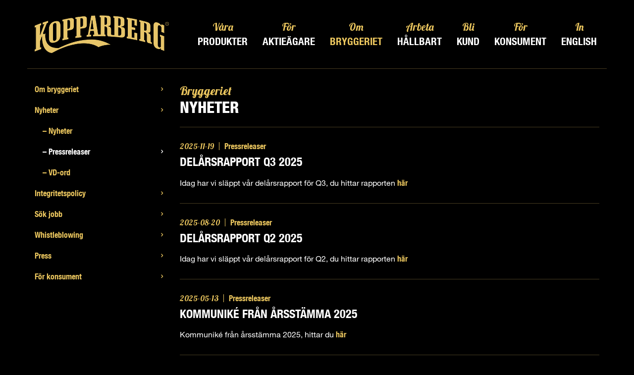

--- FILE ---
content_type: text/html; charset=UTF-8
request_url: https://www.kopparbergs.se/om-bryggeriet/nyheter/allmant/
body_size: 6327
content:
<!DOCTYPE html>
<html lang="en-US">
<head>
    <meta charset="utf-8">
    <meta name="viewport" content="width=device-width, initial-scale=1">
    <meta http-equiv="x-ua-compatible" content="ie=edge">
    <link rel="apple-touch-icon" sizes="57x57" href="/favicons/apple-touch-icon-57x57.png">
	<link rel="apple-touch-icon" sizes="60x60" href="/favicons/apple-touch-icon-60x60.png">
	<link rel="apple-touch-icon" sizes="72x72" href="/favicons/apple-touch-icon-72x72.png">
	<link rel="apple-touch-icon" sizes="76x76" href="/favicons/apple-touch-icon-76x76.png">
	<link rel="apple-touch-icon" sizes="114x114" href="/favicons/apple-touch-icon-114x114.png">
	<link rel="apple-touch-icon" sizes="120x120" href="/favicons/apple-touch-icon-120x120.png">
	<link rel="apple-touch-icon" sizes="144x144" href="/favicons/apple-touch-icon-144x144.png">
	<link rel="apple-touch-icon" sizes="152x152" href="/favicons/apple-touch-icon-152x152.png">
	<link rel="apple-touch-icon" sizes="180x180" href="/favicons/apple-touch-icon-180x180.png">
	<link rel="icon" type="image/png" href="/favicons/favicon-32x32.png" sizes="32x32">
	<link rel="icon" type="image/png" href="/favicons/android-chrome-192x192.png" sizes="192x192">
	<link rel="icon" type="image/png" href="/favicons/favicon-96x96.png" sizes="96x96">
	<link rel="icon" type="image/png" href="/favicons/favicon-16x16.png" sizes="16x16">
	<link rel="mask-icon" href="/favicons/safari-pinned-tab.svg" color="#5bbad5">
	<meta name="msapplication-TileColor" content="#da532c">
	<meta name="msapplication-TileImage" content="/favicons/mstile-144x144.png">
	<meta name="theme-color" content="#000000">

	<title>
		Nyheter | Kopparbergs Bryggeri	</title>
    
        <script type="text/javascript" src="//fast.fonts.net/jsapi/82830785-dd58-4609-a776-8b0b6d4c13fb.js"></script>
		<link href='https://fonts.googleapis.com/css?family=Lobster' rel='stylesheet' type='text/css'>

        	    <link rel="stylesheet" href="https://www.kopparbergs.se/wp-content/themes/Kopparbergs/css/default.min.css" />
	
	

	<!-- Hotjar Tracking Code for kopparbergs.se -->
	<script>
	    (function(h,o,t,j,a,r){
	        h.hj=h.hj||function(){(h.hj.q=h.hj.q||[]).push(arguments)};
	        h._hjSettings={hjid:102079,hjsv:5};
	        a=o.getElementsByTagName('head')[0];
	        r=o.createElement('script');r.async=1;
	        r.src=t+h._hjSettings.hjid+j+h._hjSettings.hjsv;
	        a.appendChild(r);
	    })(window,document,'//static.hotjar.com/c/hotjar-','.js?sv=');
	</script>
</head>

<body class="archive tax-news_category term-allmant term-18">
<div data-am-agecheck class="hidden">
	<div class="wrapper">
		<div class="header">
			<div class="logo">
				<img src="https://www.kopparbergs.se/wp-content/themes/Kopparbergs/assets/images/kopparbergs-logo.png" />
			</div>
			<div class="title">
				25 år eller äldre?			</div>
		</div>
		<div class="content">
			<div class="text">
				<p>Denna webbsida innehåller information om alkoholdrycker. För att besöka denna webbplats måste du vara <strong>25 år eller äldre.</strong></p>
			</div>
			<div class="button-form">
				<button class="button-accept" data-am-button value="true" name="age_check">
					Jag är 25 år eller äldre				</button>
			</div>
		</div>
		<div class="disclaimer">
			<p>När jag bekräftar att jag är 25 år eller äldre godkänner jag också att kopparbergs.se använder cookies. <a href="http://sv.wikipedia.org/wiki/Webbkaka" target="_blank" rel="noopener">Vad är cookies?</a></p>
		</div>
	</div>
</div><div data-am-navmobile class="hidden-md">
	
	<div class="margin-bottom">
		<button data-toggle-mobilenav data-am-link="clickable-vertical">Stäng menu</button>
	</div>
	
	<div data-am-verticalnav="slide">

		<ul class='menu-list'><li class='menu-item'><button class='menu-back' data-am-link data-nav-back>‹ Tillbaka</button></li><li class='menu-item '><a class='menu-link' href='https://www.kopparbergs.se/om-bryggeriet/nyheter/allmant/'>Nyheter</a></li><li class='menu-item is-active'><a class='menu-link' href='https://www.kopparbergs.se/om-bryggeriet/nyheter/pressreleaser/'>Pressreleaser</a></li><li class='menu-item '><a class='menu-link' href='https://www.kopparbergs.se/om-bryggeriet/nyheter/vd-ord/'>VD-ord</a></li></ul><ul class='menu-list'><li class='menu-item'><button class='menu-back' data-am-link data-nav-back>‹ Tillbaka</button></li><li class='menu-item '><a class='menu-link' href='https://www.kopparbergs.se/om-bryggeriet/nyheter/'>Nyheter</a></li><li class='menu-item '><a class='menu-link' href='https://www.kopparbergs.se/om-bryggeriet/integritetspolicy/'>Integritetspolicy</a></li><li class='menu-item '><a class='menu-link' href='https://www.kopparbergs.se/om-bryggeriet/sok-jobb/'>Sök jobb</a></li><li class='menu-item '><a class='menu-link' href='https://www.kopparbergs.se/om-bryggeriet/whistleblowing/'>Whistleblowing</a></li><li class='menu-item '><a class='menu-link' href='https://www.kopparbergs.se/om-bryggeriet/press/'>Press</a></li><li class='menu-item '><a class='menu-link' href='https://www.kopparbergs.se/om-bryggeriet/konsumentkontakt/'>För konsument</a></li></ul><ul class='menu-list'><li class='menu-item'><a data-am-headinglink='vertical-spacing' class='' href='https://www.kopparbergs.se/vara-produkter/'><span class='first-row'>Våra</span><span class='last-row'>produkter</span></a></li><li class='menu-item'><a data-am-headinglink='vertical-spacing' class='' href='https://www.kopparbergs.se/for-aktieagare/'><span class='first-row'>För</span><span class='last-row'>aktieägare</span></a></li><li class='menu-item'><a data-am-headinglink='vertical-spacing' class='' href='https://www.kopparbergs.se/om-bryggeriet/'><span class='first-row'>Om</span><span class='last-row'>bryggeriet</span></a></li><li class='menu-item'><a data-am-headinglink='vertical-spacing' class='' href='https://www.kopparbergs.se/hallbarhet/'><span class='first-row'>Arbeta</span><span class='last-row'>hållbart</span></a></li><li class='menu-item'><a data-am-headinglink='vertical-spacing' class='' href='https://www.kopparbergs.se/bli-kund/'><span class='first-row'>Bli</span><span class='last-row'>kund</span></a></li><li class='menu-item'><a data-am-headinglink='vertical-spacing' class='' href='https://www.kopparbergs.se/om-bryggeriet/konsumentkontakt/konsumentfragor/'><span class='first-row'>För</span><span class='last-row'>konsument</span></a></li><li class='menu-item'><a data-am-headinglink='vertical-spacing' class='' href='http://kopparberg.com/'><span class='first-row'>In</span><span class='last-row'>English</span></a></li></ul>		
	</div>
		
</div>
<div class="main-content" role="main">

			<header data-am-header>
	
		<div class="container">

			<div class="header-helper">
			
				<button class="menu-toggler" data-toggle-mobilenav></button>

				<a class="logo-link" href="/">
					<img src="https://www.kopparbergs.se/wp-content/themes/Kopparbergs/assets/images/kopparbergs-logo.png" alt="Kopparbergs Logo" />
				</a>

				<nav data-am-navdesktop class="hidden-lt-md">
	
	<ul>

				<li class="menu-item">
				<a data-am-headinglink="horizontal-spacing vertical-spacing" class=" text-center" href="https://www.kopparbergs.se/vara-produkter/">
					<span class="first-row">
						Våra					</span>
					<span class="last-row">
						produkter					</span>
				</a>
			</li>
				<li class="menu-item">
				<a data-am-headinglink="horizontal-spacing vertical-spacing" class=" text-center" href="https://www.kopparbergs.se/for-aktieagare/">
					<span class="first-row">
						För					</span>
					<span class="last-row">
						aktieägare					</span>
				</a>
			</li>
				<li class="menu-item">
				<a data-am-headinglink="horizontal-spacing vertical-spacing" class="is-active text-center" href="https://www.kopparbergs.se/om-bryggeriet/">
					<span class="first-row">
						Om					</span>
					<span class="last-row">
						bryggeriet					</span>
				</a>
			</li>
				<li class="menu-item">
				<a data-am-headinglink="horizontal-spacing vertical-spacing" class=" text-center" href="https://www.kopparbergs.se/hallbarhet/">
					<span class="first-row">
						Arbeta					</span>
					<span class="last-row">
						hållbart					</span>
				</a>
			</li>
				<li class="menu-item">
				<a data-am-headinglink="horizontal-spacing vertical-spacing" class=" text-center" href="https://www.kopparbergs.se/bli-kund/">
					<span class="first-row">
						Bli					</span>
					<span class="last-row">
						kund					</span>
				</a>
			</li>
				<li class="menu-item">
				<a data-am-headinglink="horizontal-spacing vertical-spacing" class=" text-center" href="https://www.kopparbergs.se/om-bryggeriet/konsumentkontakt/konsumentfragor/">
					<span class="first-row">
						För					</span>
					<span class="last-row">
						konsument					</span>
				</a>
			</li>
				<li class="menu-item">
				<a data-am-headinglink="horizontal-spacing vertical-spacing" class=" text-center" href="http://kopparberg.com/">
					<span class="first-row">
						In					</span>
					<span class="last-row">
						English					</span>
				</a>
			</li>
	
	</ul>

</nav>
			</div>
			
		</div>

	</header>
	
	<div class="container"><div class='row'><div class="col-md-4 col-lg-3 hidden-lt-md">

	<div data-am-verticalnav="tree"><ul><li class='menu-item '><a class='menu-link' href='https://www.kopparbergs.se/om-bryggeriet/'>Om bryggeriet</a></li><li class='menu-item '><a class='menu-link' href='https://www.kopparbergs.se/om-bryggeriet/nyheter/'>Nyheter</a><ul class='sub-level level-1'><li class='menu-item '><a class='menu-link' href='https://www.kopparbergs.se/om-bryggeriet/nyheter/allmant/'>Nyheter</a></li><li class='menu-item is-active'><a class='menu-link' href='https://www.kopparbergs.se/om-bryggeriet/nyheter/pressreleaser/'>Pressreleaser</a></li><li class='menu-item '><a class='menu-link' href='https://www.kopparbergs.se/om-bryggeriet/nyheter/vd-ord/'>VD-ord</a></li></ul></li><li class='menu-item '><a class='menu-link' href='https://www.kopparbergs.se/om-bryggeriet/integritetspolicy/'>Integritetspolicy</a></li><li class='menu-item '><a class='menu-link' href='https://www.kopparbergs.se/om-bryggeriet/sok-jobb/'>Sök jobb</a></li><li class='menu-item '><a class='menu-link' href='https://www.kopparbergs.se/om-bryggeriet/whistleblowing/'>Whistleblowing</a></li><li class='menu-item '><a class='menu-link' href='https://www.kopparbergs.se/om-bryggeriet/press/'>Press</a></li><li class='menu-item '><a class='menu-link' href='https://www.kopparbergs.se/om-bryggeriet/konsumentkontakt/'>För konsument</a></li></ul></div>
</div><div class='col-md-8 col-lg-9'><div data-am-content>
	
			<div class="pretitle h2 no-margin">
			Bryggeriet		</div>
		<h1>
		Nyheter	</h1>

	<div data-am-content></div>
</div>
	<div data-am-newsitem>

				<ul data-am-metalist class="margin-bottom--small">
			<li class="pretitle metalist-item">
				2025-11-19			</li>
			<li class="metalist-item">
				Pressreleaser			</li>
		</ul>
		<h2 class="news-title">
			<a href="https://www.kopparbergs.se/om-bryggeriet/nyheter/allmant/delarsrapport-q3-2025/">
				Delårsrapport Q3 2025			</a>
		</h2>
		<div data-am-content><p>Idag har vi släppt vår delårsrapport för Q3, du hittar rapporten <a href="https://www.kopparbergs.se/wp-content/uploads/2025/11/Delarsrapport_25_Q3.pdf">här</a></p>
</div>		
			

		
	</div>


	<div data-am-newsitem>

				<ul data-am-metalist class="margin-bottom--small">
			<li class="pretitle metalist-item">
				2025-08-20			</li>
			<li class="metalist-item">
				Pressreleaser			</li>
		</ul>
		<h2 class="news-title">
			<a href="https://www.kopparbergs.se/om-bryggeriet/nyheter/allmant/delarsrapport-q2-2025/">
				DELÅRSRAPPORT Q2 2025			</a>
		</h2>
		<div data-am-content><p>Idag har vi släppt vår delårsrapport för Q2, du hittar rapporten <a href="https://www.kopparbergs.se/wp-content/uploads/2025/08/Delarsrapport_25_Q2.pdf">här</a></p>
</div>		
			

		
	</div>


	<div data-am-newsitem>

				<ul data-am-metalist class="margin-bottom--small">
			<li class="pretitle metalist-item">
				2025-05-13			</li>
			<li class="metalist-item">
				Pressreleaser			</li>
		</ul>
		<h2 class="news-title">
			<a href="https://www.kopparbergs.se/om-bryggeriet/nyheter/allmant/kommunike-fran-arsstamma-2025/">
				KOMMUNIKÉ FRÅN ÅRSSTÄMMA 2025			</a>
		</h2>
		<div data-am-content><p>Kommuniké från årsstämma 2025, hittar du <a href="https://www.kopparbergs.se/wp-content/uploads/2025/05/Kommunike-fran-arsstamma-2025.pdf">här</a></p>
</div>		
			

		
	</div>


	<div data-am-newsitem>

				<ul data-am-metalist class="margin-bottom--small">
			<li class="pretitle metalist-item">
				2025-05-13			</li>
			<li class="metalist-item">
				Pressreleaser			</li>
		</ul>
		<h2 class="news-title">
			<a href="https://www.kopparbergs.se/om-bryggeriet/nyheter/allmant/delarsrapport-q1-2025/">
				DELÅRSRAPPORT Q1 2025			</a>
		</h2>
		<div data-am-content><p>Idag har vi släppt vår delårsrapport för Q1, du hittar rapporten <a href="https://www.kopparbergs.se/wp-content/uploads/2025/05/Delarsrapport_25_Q1.pdf">här</a></p>
</div>		
			

		
	</div>


	<div data-am-newsitem>

				<ul data-am-metalist class="margin-bottom--small">
			<li class="pretitle metalist-item">
				2025-04-09			</li>
			<li class="metalist-item">
				Pressreleaser			</li>
		</ul>
		<h2 class="news-title">
			<a href="https://www.kopparbergs.se/om-bryggeriet/nyheter/allmant/kallelse-till-arsstamma-i-kopparbergs-bryggeri-aktiebolag-publ/">
				KALLELSE TILL ÅRSSTÄMMA I   KOPPARBERGS BRYGGERI AKTIEBOLAG (publ)			</a>
		</h2>
		<div data-am-content><p><strong><em>Aktieägarna i Kopparbergs Bryggeri Aktiebolag (publ) (&#8220;Bolaget&#8221;),</em></strong> <strong>org.nr 556479–8493,</strong><strong><em> kallas härmed till årsstämma tisdagen den 13 maj 2025 </em></strong><strong><em>kl. 13:30 på John Scott’s Pub Kopparberg Kristineplan 1, Kopparberg, med registrering från kl. 13:00.</em></strong></p>
<p><strong><em>En vällagad bryggerilunch med tillhörande dryck serveras från kl. 11:30. Observera att lunchen och stämman hålls på John Scott’s Pub och för de som önskar anordnas en bryggerivisning efter stämman.</em></strong></p>
<p><strong><em><a href="https://www.kopparbergs.se/wp-content/uploads/2025/04/KALLELSE-TILL-ARSSTAMMA-2025.pdf">KALLELSE TILL ÅRSSTÄMMA 2025</a> </em></strong></p>
<p><strong><em><a href="https://www.kopparbergs.se/wp-content/uploads/2025/04/Fullmaktsformular-Sv.pdf">Fullmaktsformulär (Sv)</a> </em></strong></p>
<p><strong><em><a href="https://www.kopparbergs.se/wp-content/uploads/2025/04/Fullmaktsformular-En.pdf">Fullmaktsformulär (En)</a></em></strong></p>
</div>		
			

		
	</div>


	<div data-am-newsitem>

				<ul data-am-metalist class="margin-bottom--small">
			<li class="pretitle metalist-item">
				2025-03-20			</li>
			<li class="metalist-item">
				Nyheter			</li>
		</ul>
		<h2 class="news-title">
			<a href="https://www.kopparbergs.se/om-bryggeriet/nyheter/allmant/variety-pack-alcohol-free-nu-i-sverige/">
				Variety Pack Alcohol-Free - nu i Sverige			</a>
		</h2>
		<div data-am-content><p>Nu lanserar vi vårt första Variety Pack i Sverige! Efter att ha erbjudit vårt populära Variety Pack med blandade smaker av alkoholfri cider i Storbritannien under flera år, är vi glada att nu kunna presentera det även här i Sverige. Förpackningen innehåller 10 burkar alkoholfri cider i fyra härliga smaker: Apple, Strawberry &amp; Lime, Mixed Fruit och Summer Punch – perfekt för sommarens alla tillfällen!</p>
<p><strong>Tävla om en Kopparberg-elcykel!</strong></p>
<p>Som om den goda cidern inte vore nog – nu har du dessutom chansen att vinna en Kopparberg-elcykel! För varje Variety Pack du köper får du möjlighet att delta i vår månadsvisa utlottning, där en lycklig vinnare varje månad får hem en elcykel.</p>
<p><strong>Variety Pack finns nu i butik!</strong></p>
<p>Under våren börjar förpackningen rulla ut i butiker över hela landet, så håll utkik efter den i din närmaste butik eller fråga efter den redan idag!</p>
<p>Har du handlat och letar efter sidan för att registrera din kod? <a href="https://kopparbergcider.se/vinn-en-rawbike/">Klicka här</a>.</p>
</div>		
			

		
	</div>


	<div data-am-newsitem>

				<ul data-am-metalist class="margin-bottom--small">
			<li class="pretitle metalist-item">
				2025-03-11			</li>
			<li class="metalist-item">
				Nyheter			</li>
		</ul>
		<h2 class="news-title">
			<a href="https://www.kopparbergs.se/om-bryggeriet/nyheter/allmant/kopparbergs-bryggeri-presenterar-bar-award-2025/">
				Kopparbergs Bryggeri presenterar Bar Award 2025			</a>
		</h2>
		<div data-am-content><p>Den 10 mars var det premiär för <a href="https://restaurangvarlden.se/culinary-hotel-awards/">CULINARY HOTEL AWARDS</a>, med ambitionen att lyfta maten och drycken på Sveriges hotell. Under 6 månader har juryn besökt hotell från Ystad i söder till Riksgränsen i norr; stora och små, välkända och helt anonyma. Vi stod som partner till galans pris Bar Award 2025, kategorin belönar barer som står i mängden; som kan mäta sig med internationella hotellbarer i fråga om kvalitet, utbud, ambience och bemötande. Vinnaren som fick möta oss på scen för att ta emot sitt pris: Le Hibou, Bank Hotel i Stockholm.</p>
<p>Juryns motivering löd:</p>
<p><em>&#8220;För er passion och för er ivriga vilja att sprida kunskap om kvalitetsviner till era gäster &#8211; år efter år. Er källare är inte bara spektakulär i omfång, utan även i urval och fingertoppskänsla. Ni är en förbild och ett föredöme för branschen!&#8221;</em></p>
<p>Samtliga nominerade barer var:<br />
Above, Scandic Göteborg Central, Göteborg<br />
Americain, Haymarket by Scandic, Stockholm<br />
Bar Brahe, Hotel Reisen, Stockholm<br />
Cadierbaren, Grand Hôtel, Stockholm<br />
Clarion Hotel Malmö Live, Malmö<br />
Hotellbaren, Diplomat Hotel, Stockholm<br />
Le Hibou, Bank Hotel, Stockholm<br />
Stora Hotellet, Umeå<br />
Turbine Lounge, Steam Hotel, Västerås<br />
Watson’s Bar, Hotel Rival, Stockholm</p>
<p>&nbsp;</p>
<p><em>Foto: Magnus Sandberg</em></p>
</div>		
			

					<div data-am-gallery="small">
				<ul class="image-list" itemscope itemtype="http://schema.org/ImageGallery">
											<li class="gallery-item" itemscope itemtype="http://schema.org/ImageObject">
							<a href="https://www.kopparbergs.se/wp-content/uploads/2025/03/Culinary-Awards_204-1340x894.jpg" itemprop="contentUrl" data-height="894" data-width="1340">
								<img src="https://www.kopparbergs.se/wp-content/uploads/2025/03/Culinary-Awards_204-150x150.jpg" alt="" />
							</a>
						</li>
											<li class="gallery-item" itemscope itemtype="http://schema.org/ImageObject">
							<a href="https://www.kopparbergs.se/wp-content/uploads/2025/03/Culinary-Awards_48-1340x894.jpg" itemprop="contentUrl" data-height="894" data-width="1340">
								<img src="https://www.kopparbergs.se/wp-content/uploads/2025/03/Culinary-Awards_48-150x150.jpg" alt="" />
							</a>
						</li>
									</ul>
			</div>
		
	</div>


	<div data-am-newsitem>

				<ul data-am-metalist class="margin-bottom--small">
			<li class="pretitle metalist-item">
				2025-02-19			</li>
			<li class="metalist-item">
				Pressreleaser			</li>
		</ul>
		<h2 class="news-title">
			<a href="https://www.kopparbergs.se/om-bryggeriet/nyheter/allmant/bokslutskommunike-2024/">
				Bokslutskommuniké 2024			</a>
		</h2>
		<div data-am-content><p>Idag har vi släppt vår Bokslutskommuniké för 2024 du hittar rapporten <a href="https://www.kopparbergs.se/wp-content/uploads/2025/02/Bokslutskommunike24.pdf">här</a></p>
</div>		
			

		
	</div>


	<div data-am-newsitem>

				<ul data-am-metalist class="margin-bottom--small">
			<li class="pretitle metalist-item">
				2024-11-20			</li>
			<li class="metalist-item">
				Pressreleaser			</li>
		</ul>
		<h2 class="news-title">
			<a href="https://www.kopparbergs.se/om-bryggeriet/nyheter/allmant/delarsrapport-q3-2024/">
				DELÅRSRAPPORT Q3 2024			</a>
		</h2>
		<div data-am-content><p>Idag har vi släppt vår delårsrapport för Q3, du hittar rapporten <a href="https://www.kopparbergs.se/wp-content/uploads/2024/11/Delarsrapport_24_Q3.pdf">här</a></p>
</div>		
			

		
	</div>


	<div data-am-newsitem>

				<ul data-am-metalist class="margin-bottom--small">
			<li class="pretitle metalist-item">
				2024-08-21			</li>
			<li class="metalist-item">
				Nyheter			</li>
		</ul>
		<h2 class="news-title">
			<a href="https://www.kopparbergs.se/om-bryggeriet/nyheter/allmant/delarsrapport-q2-2024/">
				DELÅRSRAPPORT Q2 2024			</a>
		</h2>
		<div data-am-content><p>Idag har vi släppt vår delårsrapport för Q2, du hittar rapporten <a href="https://www.kopparbergs.se/wp-content/uploads/2024/08/Delarsrapport_24_Q2.pdf">här</a></p>
</div>		
			

		
	</div>

	<div data-am-pagination>
		
		<ul class="page-list hidden-lt-lg">
							<li class="list-item is-active">
					<a href="https://www.kopparbergs.se/om-bryggeriet/nyheter/allmant/?sida=1">1</a>
				</li>
							<li class="list-item ">
					<a href="https://www.kopparbergs.se/om-bryggeriet/nyheter/allmant/?sida=2">2</a>
				</li>
							<li class="list-item ">
					<a href="https://www.kopparbergs.se/om-bryggeriet/nyheter/allmant/?sida=3">3</a>
				</li>
							<li class="list-item ">
					<a href="https://www.kopparbergs.se/om-bryggeriet/nyheter/allmant/?sida=4">4</a>
				</li>
							<li class="list-item ">
					<a href="https://www.kopparbergs.se/om-bryggeriet/nyheter/allmant/?sida=5">5</a>
				</li>
							<li class="list-item ">
					<a href="https://www.kopparbergs.se/om-bryggeriet/nyheter/allmant/?sida=6">6</a>
				</li>
							<li class="list-item ">
					<a href="https://www.kopparbergs.se/om-bryggeriet/nyheter/allmant/?sida=7">7</a>
				</li>
							<li class="list-item ">
					<a href="https://www.kopparbergs.se/om-bryggeriet/nyheter/allmant/?sida=8">8</a>
				</li>
					</ul>

		 
			<a href="https://www.kopparbergs.se/om-bryggeriet/nyheter/allmant/?sida=2" class="page-next" data-am-button>Nästa</a>
			</div>
</div></div>			<footer data-am-footer>
				<div class="footer-menu-row">
					<a class="logo-link" href="/">
						<img src="https://www.kopparbergs.se/wp-content/themes/Kopparbergs/assets/images/kopparbergs-logo.png" alt="Kopparbergs Logo" />
					</a>

					<nav data-am-navdesktop class="">
	
	<ul>

				<li class="menu-item">
				<a data-am-headinglink="horizontal-spacing vertical-spacing" class=" text-center" href="https://www.kopparbergs.se/vara-produkter/">
					<span class="first-row">
						Våra					</span>
					<span class="last-row">
						produkter					</span>
				</a>
			</li>
				<li class="menu-item">
				<a data-am-headinglink="horizontal-spacing vertical-spacing" class=" text-center" href="https://www.kopparbergs.se/for-aktieagare/">
					<span class="first-row">
						För					</span>
					<span class="last-row">
						aktieägare					</span>
				</a>
			</li>
				<li class="menu-item">
				<a data-am-headinglink="horizontal-spacing vertical-spacing" class="is-active text-center" href="https://www.kopparbergs.se/om-bryggeriet/">
					<span class="first-row">
						Om					</span>
					<span class="last-row">
						bryggeriet					</span>
				</a>
			</li>
				<li class="menu-item">
				<a data-am-headinglink="horizontal-spacing vertical-spacing" class=" text-center" href="https://www.kopparbergs.se/hallbarhet/">
					<span class="first-row">
						Arbeta					</span>
					<span class="last-row">
						hållbart					</span>
				</a>
			</li>
				<li class="menu-item">
				<a data-am-headinglink="horizontal-spacing vertical-spacing" class=" text-center" href="https://www.kopparbergs.se/bli-kund/">
					<span class="first-row">
						Bli					</span>
					<span class="last-row">
						kund					</span>
				</a>
			</li>
				<li class="menu-item">
				<a data-am-headinglink="horizontal-spacing vertical-spacing" class=" text-center" href="https://www.kopparbergs.se/om-bryggeriet/konsumentkontakt/konsumentfragor/">
					<span class="first-row">
						För					</span>
					<span class="last-row">
						konsument					</span>
				</a>
			</li>
				<li class="menu-item">
				<a data-am-headinglink="horizontal-spacing vertical-spacing" class=" text-center" href="http://kopparberg.com/">
					<span class="first-row">
						In					</span>
					<span class="last-row">
						English					</span>
				</a>
			</li>
	
	</ul>

</nav>				</div>
				<div class="l-relative">
					<div class="row margin-bottom--large">
							<div class="col-md-8 col-lg-6 hidden-lt-md text-left contain-margin">
								<h3>Om Kopparbergs bryggeri</h3>
<p class="p1"><span class="s1">I en liten by i Västmanland ligger Kopparbergs Bryggeri, på samma plats där det en gång byggdes för över 140 år sedan. 1882 gick 36 bryggare ihop och bildade Kopparbergs Bryggeri, för att tillsammans tillverka den bästa svagdrickan. Vårt absolut största fokus har alltid legat på att tillverka produkter som folket älskar. Kopparberg Cider, Kopparberg Gin, Kopparberg Vodka, Kopparberg Gin&amp;Lemonade har alla snabbt blivit omtyckta runt om i världen. Lika stolta är vi över våra öl – där Sofiero, Zeunerts, Höga Kusten och Fagerhult tillhör storsäljarna.</span></p>
<p>Kopparbergs Bryggeri, 714 82 Kopparberg, Sverige</p>
							</div>
							<div class="col-md-4 col-lg-6 text-center--lt-md text-right--md">
								<div class="follow-container" data-am-follow>
									<span class="follow-text">Följ oss:</span>
									<ul class="follow-list">
										<li>
											<a href="https://se.linkedin.com/company/kopparbergs-bryggeri" target="_blank">
												<img class="follow-image" alt="Kopparbergs Bryggeri på LinkedIn" src="https://www.kopparbergs.se/wp-content/themes/Kopparbergs/assets/images/linkedin-badge.png" />
											</a>
										</li>
									</ul>
								</div>
							</div>
					</div>
				</div>
				<div class="border-top--alt margin-bottom--large hidden-lt-md"></div>
				<div class="text-center">
					Copyright © 2015 Kopparbergs Bryggerier
				</div>
			</footer>

			</div> 	</div> 
	<div class="pswp" tabindex="-1" role="dialog" aria-hidden="true">
    <div class="pswp__bg"></div>

    <div class="pswp__scroll-wrap">

        <div class="pswp__container">
            <div class="pswp__item"></div>
            <div class="pswp__item"></div>
            <div class="pswp__item"></div>
        </div>

        <div class="pswp__ui pswp__ui--hidden">

            <div class="pswp__top-bar">

                <div class="pswp__counter"></div>

                <button class="pswp__button pswp__button--close" title="Close (Esc)"></button>

                <button class="pswp__button pswp__button--share" title="Share"></button>

                <button class="pswp__button pswp__button--fs" title="Toggle fullscreen"></button>

                <button class="pswp__button pswp__button--zoom" title="Zoom in/out"></button>

                <div class="pswp__preloader">
                    <div class="pswp__preloader__icn">
                      <div class="pswp__preloader__cut">
                        <div class="pswp__preloader__donut"></div>
                      </div>
                    </div>
                </div>
            </div>

            <div class="pswp__share-modal pswp__share-modal--hidden pswp__single-tap">
                <div class="pswp__share-tooltip"></div> 
            </div>

            <button class="pswp__button pswp__button--arrow--left" title="Previous (arrow left)">
            </button>

            <button class="pswp__button pswp__button--arrow--right" title="Next (arrow right)">
            </button>

            <div class="pswp__caption">
                <div class="pswp__caption__center"></div>
            </div>

        </div>

    </div>

</div>

<script type="text/javascript">
	window.ajaxurl = 'https://www.kopparbergs.se/wp-admin/admin-ajax.php';
</script>

<script src="//code.jquery.com/jquery-2.1.4.min.js"></script>
<script src="https://www.kopparbergs.se/wp-content/themes/Kopparbergs/js/magic.js"></script>
<script src="https://www.kopparbergs.se/wp-content/themes/Kopparbergs/js/PhotoSwipe/photoswipe.min.js"></script>
<script src="https://www.kopparbergs.se/wp-content/themes/Kopparbergs/js/PhotoSwipe/photoswipe-ui-kb.min.js"></script>


<script>
  (function(i,s,o,g,r,a,m){i['GoogleAnalyticsObject']=r;i[r]=i[r]||function(){
  (i[r].q=i[r].q||[]).push(arguments)},i[r].l=1*new Date();a=s.createElement(o),
  m=s.getElementsByTagName(o)[0];a.async=1;a.src=g;m.parentNode.insertBefore(a,m)
  })(window,document,'script','//www.google-analytics.com/analytics.js','ga');

  ga('create', 'UA-41184516-2', 'auto');
  ga('send', 'pageview');

</script>

</body>
</html>

--- FILE ---
content_type: text/css
request_url: https://www.kopparbergs.se/wp-content/themes/Kopparbergs/css/default.min.css
body_size: 10514
content:
*{-webkit-box-sizing:border-box;-moz-box-sizing:border-box;box-sizing:border-box;font-weight:400}html{font:400 14px HelveticaNeueW01-55Roma,'helvetica neue',sans-serif,'helvetica neue',sans-serif;-webkit-font-smoothing:antialiased;-moz-osx-font-smoothing:grayscale}body{background:#000;color:#fff;line-height:1.4;margin:0}img{display:inline-block;max-width:100%;height:auto}a img{border:none;vertical-align:middle}a img+*{margin-left:.5em}hr{border:none;margin:20px 0;border-top:1px solid #323232}.container{margin-right:auto;margin-left:auto;padding-left:5px;padding-right:5px;max-width:100%}.row{margin-left:-5px;margin-right:-5px}[class*=col-]{float:left;width:100%;padding-left:10px;padding-right:10px;min-height:1px}.col-mini-12{width:100%}.col-mini-11{width:91.66666667%}.col-mini-10{width:83.33333333%}.col-mini-9{width:75%}.col-mini-8{width:66.66666667%}.col-mini-7{width:58.33333333%}.col-mini-6{width:50%}.col-mini-5{width:41.66666667%}.col-mini-4{width:33.33333333%}.col-mini-3{width:25%}.col-mini-2{width:16.66666667%}.col-mini-1{width:8.33333333%}.col-mini-offset-12{margin-left:100%}.col-mini-offset-11{margin-left:91.66666667%}.col-mini-offset-10{margin-left:83.33333333%}.col-mini-offset-9{margin-left:75%}.col-mini-offset-8{margin-left:66.66666667%}.col-mini-offset-7{margin-left:58.33333333%}.col-mini-offset-6{margin-left:50%}.col-mini-offset-5{margin-left:41.66666667%}.col-mini-offset-4{margin-left:33.33333333%}.col-mini-offset-3{margin-left:25%}.col-mini-offset-2{margin-left:16.66666667%}.col-mini-offset-1{margin-left:8.33333333%}.col-mini-offset-0{margin-left:0}button,input[type=submit],input[type=button]{border:none;padding:0;margin:0;background:0 0}@font-face{font-family:kopparberg-icons;src:url(../assets/icons/kopparberg.eot?6496335);src:url(../assets/icons/kopparberg.eot?6496335#iefix) format('embedded-opentype'),url(../assets/icons/kopparberg.woff?6496335) format('woff'),url(../assets/icons/kopparberg.ttf?6496335) format('truetype'),url(../assets/icons/kopparberg.svg?6496335#kopparberg) format('svg');font-weight:400;font-style:normal}[class*=" icon-"]:before,[class^=icon-]:before{font-family:kopparberg-icons;font-style:normal;font-weight:400;speak:none;display:inline-block;text-decoration:inherit;width:1em;margin-right:.2em;text-align:center;font-variant:normal;text-transform:none;line-height:1em;-webkit-font-smoothing:antialiased;-moz-osx-font-smoothing:grayscale}[class*=" icon-"].large,[class^=icon-].large{font-size:2em}[class*=" icon-"].bump-left,[class^=icon-].bump-left{margin-left:5px}[class*=" icon-"].bump-right,[class^=icon-].bump-right{margin-right:5px}.icon-arrow-right:before{content:'\e800'}.icon-wrench:before{content:'\e801'}.icon-box:before{content:'\e802'}.icon-calendar:before{content:'\e803'}.icon-down-open:before{content:'\e804'}.icon-left-open:before{content:'\e805'}.icon-right-open:before{content:'\e806'}.icon-pin:before{content:'\e807'}.icon-phone:before{content:'\e808'}.icon-penbox:before{content:'\e809'}.icon-arrow-left:before{content:'\e80a'}.icon-arrow-down:before{content:'\e80b'}.icon-beer:before{content:'\e80c'}.icon-arrow-up:before{content:'\e80d'}.icon-clip:before{content:'\e80e'}.icon-document:before{content:'\e80f'}.icon-electric:before{content:'\e810'}.icon-home:before{content:'\e811'}.icon-insta:before{content:'\e812'}.icon-it:before{content:'\e813'}.icon-lab:before{content:'\e814'}.icon-mail:before{content:'\e815';width:1.4em;font-size:.714285em}.icon-money:before{content:'\e816'}.icon-news:before{content:'\e817'}.icon-pen:before{content:'\e818'}.icon-truck:before{content:'\e819'}.icon-search:before{content:'\e81a'}.icon-up-open:before{content:'\e81b'}.icon-chart-line:before{content:'\e81c'}.h1,.h2,.h3,.h4,.h5,h1,h2,h3,h4,h5{font-family:HelveticaNeueW01-87HvCn_692734,'helvetica neue',sans-serif;margin-top:.67em;margin-bottom:.67em;text-transform:uppercase;line-height:1.2}.h1:first-child,.h2:first-child,.h3:first-child,.h4:first-child,.h5:first-child,h1:first-child,h2:first-child,h3:first-child,h4:first-child,h5:first-child{margin-top:0}.h1,h1{font-size:2rem}.h2,h2{font-size:1.5rem}.h3,h3{font-size:1.17rem}.h4,h4{font-size:1rem}.h5,h5{font-size:.83rem}p{margin-top:0;margin-bottom:20px}i{font-style:normal}strong{font-family:HelveticaNeueW01-77BdCn_692722,'helvetica neue',sans-serif}small{font-size:.8rem}a{font-family:HelveticaNeueW01-77BdCn_692722,'helvetica neue',sans-serif;color:#ebc65e;text-decoration:none;transition:color .1s}a:hover{color:#ffd766}a em{font-family:HelveticaNeueW01-55Roma,'helvetica neue',sans-serif}label{color:#ebc65e;font-family:HelveticaNeueW01-47LtCn_692686,'helvetica neue',sans-serif;margin-bottom:2px;min-height:1.4em;display:block}.l-relative{position:relative}.l-static{position:relative}.l-table{display:table;width:100%}.l-cell{display:table-cell}.l-top{vertical-align:top}.l-middle{vertical-align:middle}.l-inline{display:inline!important}.l-block{display:block!important}.l-inline-block{display:inline-block!important}.full-width{width:100%}.contain-width{max-width:none}.hidden{display:none!important}.clearfix:after,.clearfix:before,.container:after,.container:before,.row:after,.row:before{content:" ";display:table}.clearfix:after,.container:after,.row:after{clear:both}.clearfix:after,.clearfix:before,.container:after,.container:before,.row:after,.row:before{content:" ";display:table}.clearfix:after,.container:after,.row:after{clear:both}.preamble{font-style:italic;font-size:1.2rem}.pretitle{font-family:Lobster;color:#ebc65e;text-transform:none}.pretitle+h1,.pretitle+h2,.pretitle+h3{margin-top:0}.pretitle+.tight-line-height{margin-top:.3rem}.no-margin{margin:0!important}.margin-bottom{margin-bottom:10px}.margin-bottom--small{margin-bottom:5px}.margin-bottom--large{margin-bottom:20px}.margin-top{margin-top:10px}.margin-top--small{margin-top:5px}.margin-top--large{margin-top:20px}.padding-bottom{padding-bottom:10px}.padding-bottom--small{padding-bottom:5px}.padding-bottom--large{padding-bottom:20px}.padding-left{padding-left:10px}.padding-right{padding-right:10px}.contain-margin>:last-child{margin-bottom:0!important}.label-distance{height:1.4em;margin-bottom:2px}.delimiter{margin:0 .3em .2em;border-left:2px solid;display:inline-block;height:1em;vertical-align:middle}.border-top{border-top:1px solid #323232}.border-top--alt{border-top:1px solid #463b20}.border-bottom{border-bottom:1px solid #323232}.border-bottom--alt{border-bottom:1px solid #463b20}.text-center{text-align:center}.text-right{text-align:right}.text-left{text-align:left}.text-primary{color:#ebc65e}.text-positive{color:#4f903d}.text-negative{color:#d60c0c}.text-uppercase{text-transform:uppercase}.tight-line-height{line-height:1}.text-ellipsis{display:inline-block;max-width:100%;overflow:hidden;text-overflow:ellipsis}.valign-middle{display:table;width:100%;height:100%}.valign-middle-content{display:table-cell;vertical-align:middle}.center-children>*{vertical-align:middle}.rounded-image{display:block;border-radius:50%}/*! PhotoSwipe main CSS by Dmitry Semenov | photoswipe.com | MIT license */.pswp{display:none;position:absolute;width:100%;height:100%;left:0;top:0;overflow:hidden;-ms-touch-action:none;touch-action:none;z-index:1500;-webkit-text-size-adjust:100%;-webkit-backface-visibility:hidden;outline:0}.pswp *{-webkit-box-sizing:border-box;box-sizing:border-box}.pswp img{max-width:none}.pswp--animate_opacity{opacity:.001;will-change:opacity;-webkit-transition:opacity 333ms cubic-bezier(.4,0,.22,1);transition:opacity 333ms cubic-bezier(.4,0,.22,1)}.pswp--open{display:block}.pswp--zoom-allowed .pswp__img{cursor:-webkit-zoom-in;cursor:-moz-zoom-in;cursor:zoom-in}.pswp--zoomed-in .pswp__img{cursor:-webkit-grab;cursor:-moz-grab;cursor:grab}.pswp--dragging .pswp__img{cursor:-webkit-grabbing;cursor:-moz-grabbing;cursor:grabbing}.pswp__bg{position:absolute;left:0;top:0;width:100%;height:100%;background:#000;opacity:0;-webkit-backface-visibility:hidden;will-change:opacity}.pswp__scroll-wrap{position:absolute;left:0;top:0;width:100%;height:100%;overflow:hidden}.pswp__container,.pswp__zoom-wrap{-ms-touch-action:none;touch-action:none;position:absolute;left:0;right:0;top:0;bottom:0}.pswp__container,.pswp__img{-webkit-user-select:none;-moz-user-select:none;-ms-user-select:none;user-select:none;-webkit-tap-highlight-color:transparent;-webkit-touch-callout:none}.pswp__zoom-wrap{position:absolute;width:100%;-webkit-transform-origin:left top;-ms-transform-origin:left top;transform-origin:left top;-webkit-transition:-webkit-transform 333ms cubic-bezier(.4,0,.22,1);transition:transform 333ms cubic-bezier(.4,0,.22,1)}.pswp__bg{will-change:opacity;-webkit-transition:opacity 333ms cubic-bezier(.4,0,.22,1);transition:opacity 333ms cubic-bezier(.4,0,.22,1)}.pswp--animated-in .pswp__bg,.pswp--animated-in .pswp__zoom-wrap{-webkit-transition:none;transition:none}.pswp__container,.pswp__zoom-wrap{-webkit-backface-visibility:hidden;will-change:transform}.pswp__item{position:absolute;left:0;right:0;top:0;bottom:0;overflow:hidden}.pswp__img{position:absolute;width:auto;height:auto;top:0;left:0}.pswp__img--placeholder{-webkit-backface-visibility:hidden}.pswp__img--placeholder--blank{background:#222}.pswp--ie .pswp__img{width:100%!important;height:auto!important;left:0;top:0}.pswp__error-msg{position:absolute;left:0;top:50%;width:100%;text-align:center;font-size:14px;line-height:16px;margin-top:-8px;color:#CCC}.pswp__error-msg a{color:#CCC;text-decoration:underline}/*! PhotoSwipe Default UI CSS by Dmitry Semenov | photoswipe.com | MIT license */.pswp__button{width:44px;height:44px;position:relative;background:0 0;cursor:pointer;overflow:visible;-webkit-appearance:none;display:block;border:0;padding:0;margin:0;float:right;opacity:.75;-webkit-transition:opacity .2s;transition:opacity .2s;-webkit-box-shadow:none;box-shadow:none}.pswp__button:focus,.pswp__button:hover{opacity:1}.pswp__button:active{outline:0;opacity:.9}.pswp__button::-moz-focus-inner{padding:0;border:0}.pswp__ui--over-close .pswp__button--close{opacity:1}.pswp__button,.pswp__button--arrow--left:before,.pswp__button--arrow--right:before{background:url(frameworks/photoswipe/default-skin/default-skin.png) 0 0 no-repeat;background-size:264px 88px;width:44px;height:44px}@media (-webkit-min-device-pixel-ratio:1.1),(-webkit-min-device-pixel-ratio:1.09375),(min-resolution:105dpi),(min-resolution:1.1dppx){.pswp--svg .pswp__button,.pswp--svg .pswp__button--arrow--left:before,.pswp--svg .pswp__button--arrow--right:before{background-image:url(frameworks/photoswipe/default-skin/default-skin.svg)}.pswp--svg .pswp__button--arrow--left,.pswp--svg .pswp__button--arrow--right{background:0 0}}.pswp__button--close{background-position:0 -44px}.pswp__button--share{background-position:-44px -44px}.pswp__button--fs{display:none}.pswp--supports-fs .pswp__button--fs{display:block}.pswp--fs .pswp__button--fs{background-position:-44px 0}.pswp__button--zoom{display:none;background-position:-88px 0}.pswp--zoom-allowed .pswp__button--zoom{display:block}.pswp--zoomed-in .pswp__button--zoom{background-position:-132px 0}.pswp__img{cursor:default!important}.pswp--touch .pswp__button--arrow--left,.pswp--touch .pswp__button--arrow--right{visibility:hidden}.pswp__button--arrow--left,.pswp__button--arrow--right{background:0 0;top:50%;margin-top:-50px;width:70px;height:100px;position:absolute}.pswp__button--arrow--left{left:0}.pswp__button--arrow--right{right:0}.pswp__button--arrow--left:before,.pswp__button--arrow--right:before{content:'';top:35px;background-color:rgba(0,0,0,.3);height:30px;width:32px;position:absolute}.pswp__button--arrow--left:before{left:6px;background-position:-138px -44px}.pswp__button--arrow--right:before{right:6px;background-position:-94px -44px}.pswp__counter,.pswp__share-modal{-webkit-user-select:none;-moz-user-select:none;-ms-user-select:none;user-select:none}.pswp__share-modal{display:block;background:rgba(0,0,0,.5);width:100%;height:100%;top:0;left:0;padding:10px;position:absolute;z-index:1600;opacity:0;-webkit-transition:opacity .25s ease-out;transition:opacity .25s ease-out;-webkit-backface-visibility:hidden;will-change:opacity}.pswp__share-modal--hidden{display:none}.pswp__share-tooltip{z-index:1620;position:absolute;background:#FFF;top:56px;border-radius:2px;display:block;width:auto;right:44px;-webkit-box-shadow:0 2px 5px rgba(0,0,0,.25);box-shadow:0 2px 5px rgba(0,0,0,.25);-webkit-transform:translateY(6px);-ms-transform:translateY(6px);transform:translateY(6px);-webkit-transition:-webkit-transform .25s;transition:transform .25s;-webkit-backface-visibility:hidden;will-change:transform}.pswp__share-tooltip a{display:block;padding:8px 12px;color:#000;text-decoration:none;font-size:14px;line-height:18px}.pswp__share-tooltip a:hover{text-decoration:none;color:#000}.pswp__share-tooltip a:first-child{border-radius:2px 2px 0 0}.pswp__share-tooltip a:last-child{border-radius:0 0 2px 2px}.pswp__share-modal--fade-in{opacity:1}.pswp__share-modal--fade-in .pswp__share-tooltip{-webkit-transform:translateY(0);-ms-transform:translateY(0);transform:translateY(0)}.pswp--touch .pswp__share-tooltip a{padding:16px 12px}a.pswp__share--facebook:before{content:'';display:block;width:0;height:0;position:absolute;top:-12px;right:15px;border:6px solid transparent;border-bottom-color:#FFF;-webkit-pointer-events:none;-moz-pointer-events:none;pointer-events:none}a.pswp__share--facebook:hover{background:#3E5C9A;color:#FFF}a.pswp__share--facebook:hover:before{border-bottom-color:#3E5C9A}a.pswp__share--twitter:hover{background:#55ACEE;color:#FFF}a.pswp__share--pinterest:hover{background:#CCC;color:#CE272D}a.pswp__share--download:hover{background:#DDD}.pswp__counter{position:absolute;left:0;top:0;height:44px;font-size:13px;line-height:44px;color:#FFF;opacity:.75;padding:0 10px}.pswp__caption{position:absolute;left:0;bottom:0;width:100%;min-height:44px}.pswp__caption small{font-size:11px;color:#BBB}.pswp__caption__center{text-align:left;max-width:420px;margin:0 auto;font-size:13px;padding:10px;line-height:20px;color:#CCC}.pswp__caption--empty{display:none}.pswp__caption--fake{visibility:hidden}.pswp__preloader{width:44px;height:44px;position:absolute;top:0;left:50%;margin-left:-22px;opacity:0;-webkit-transition:opacity .25s ease-out;transition:opacity .25s ease-out;will-change:opacity;direction:ltr}.pswp__preloader__icn{width:20px;height:20px;margin:12px}.pswp__preloader--active{opacity:1}.pswp__preloader--active .pswp__preloader__icn{background:url(frameworks/photoswipe/default-skin/preloader.gif) 0 0 no-repeat}.pswp--css_animation .pswp__preloader--active{opacity:1}.pswp--css_animation .pswp__preloader--active .pswp__preloader__icn{-webkit-animation:clockwise .5s linear infinite;animation:clockwise .5s linear infinite}.pswp--css_animation .pswp__preloader--active .pswp__preloader__donut{-webkit-animation:donut-rotate 1s cubic-bezier(.4,0,.22,1) infinite;animation:donut-rotate 1s cubic-bezier(.4,0,.22,1) infinite}.pswp--css_animation .pswp__preloader__icn{background:0 0;opacity:.75;width:14px;height:14px;position:absolute;left:15px;top:15px;margin:0}.pswp--css_animation .pswp__preloader__cut{position:relative;width:7px;height:14px;overflow:hidden}.pswp--css_animation .pswp__preloader__donut{-webkit-box-sizing:border-box;box-sizing:border-box;width:14px;height:14px;border:2px solid #FFF;border-radius:50%;border-left-color:transparent;border-bottom-color:transparent;position:absolute;top:0;left:0;background:0 0;margin:0}@media screen and (max-width:1024px){.pswp__preloader{position:relative;left:auto;top:auto;margin:0;float:right}}@-webkit-keyframes clockwise{0%{-webkit-transform:rotate(0);transform:rotate(0)}100%{-webkit-transform:rotate(360deg);transform:rotate(360deg)}}@keyframes clockwise{0%{-webkit-transform:rotate(0);transform:rotate(0)}100%{-webkit-transform:rotate(360deg);transform:rotate(360deg)}}@-webkit-keyframes donut-rotate{0%{-webkit-transform:rotate(0);transform:rotate(0)}50%{-webkit-transform:rotate(-140deg);transform:rotate(-140deg)}100%{-webkit-transform:rotate(0);transform:rotate(0)}}@keyframes donut-rotate{0%{-webkit-transform:rotate(0);transform:rotate(0)}50%{-webkit-transform:rotate(-140deg);transform:rotate(-140deg)}100%{-webkit-transform:rotate(0);transform:rotate(0)}}.pswp__ui{-webkit-font-smoothing:auto;visibility:visible;opacity:1;z-index:1550}.pswp__top-bar{position:absolute;left:0;top:0;height:44px;width:100%}.pswp--has_mouse .pswp__button--arrow--left,.pswp--has_mouse .pswp__button--arrow--right,.pswp__caption,.pswp__top-bar{-webkit-backface-visibility:hidden;will-change:opacity;-webkit-transition:opacity 333ms cubic-bezier(.4,0,.22,1);transition:opacity 333ms cubic-bezier(.4,0,.22,1)}.pswp--has_mouse .pswp__button--arrow--left,.pswp--has_mouse .pswp__button--arrow--right{visibility:visible}.pswp__caption,.pswp__top-bar{background-color:rgba(0,0,0,.5)}.pswp__ui--fit .pswp__caption,.pswp__ui--fit .pswp__top-bar{background-color:rgba(0,0,0,.3)}.pswp__ui--idle .pswp__top-bar{opacity:0}.pswp__ui--idle .pswp__button--arrow--left,.pswp__ui--idle .pswp__button--arrow--right{opacity:0}.pswp__ui--hidden .pswp__button--arrow--left,.pswp__ui--hidden .pswp__button--arrow--right,.pswp__ui--hidden .pswp__caption,.pswp__ui--hidden .pswp__top-bar{opacity:.001}.pswp__ui--one-slide .pswp__button--arrow--left,.pswp__ui--one-slide .pswp__button--arrow--right,.pswp__ui--one-slide .pswp__counter{display:none}.pswp__element--disabled{display:none!important}.pswp--minimal--dark .pswp__top-bar{background:0 0}[data-am-agecheck]{position:fixed;top:0;left:0;right:0;bottom:0;background:rgba(0,0,0,.5);z-index:50;overflow-y:auto;display:-webkit-flex;display:-moz-flex;display:-ms-flex;display:flex;-webkit-flex-direction:column;-moz-flex-direction:column;-ms-flex-direction:column;flex-direction:column;-webkit-justify-content:center;-moz-justify-content:center;-ms-justify-content:center;justify-content:center;-webkit-align-items:center;-moz-align-items:center;-ms-align-items:center;align-items:center}[data-am-agecheck] .wrapper{background:#1a1a1a;padding:20px;text-align:center}[data-am-agecheck] .title{color:#ebc65e;font-family:HelveticaNeueW01-87HvCn_692734,'helvetica neue',sans-serif;margin-top:.67em;margin-bottom:.67em;text-transform:uppercase;line-height:1.2;font-size:2rem}[data-am-agecheck] .title:first-child{margin-top:0}[data-am-agecheck] .content{font-size:1.2rem}[data-am-agecheck] .button-form{word-spacing:10px}[data-am-agecheck] .button-form>*{word-spacing:0}[data-am-agecheck] .button-decline{margin-bottom:10px}[data-am-agecheck] .content{margin-bottom:20px}[data-am-agecheck] .disclaimer p{margin-bottom:0}[data-am-autosuggest]{position:relative}[data-am-autosuggest] #store-query{margin:0}[data-am-autosuggest] .predictions{position:absolute;z-index:5;top:100%;left:0;right:0;list-style:none;padding:0;margin:0;background:#fff}[data-am-autosuggest] .predictions li{padding:10px;font-size:.9rem}[data-am-autosuggest] .predictions li.active,[data-am-autosuggest] .predictions li:hover{background:#f7e9c2;cursor:pointer}[data-am-box]{padding:10px}[data-am-box~=primary]{background:#ebc65e;color:#000}[data-am-box~=primary] a{color:#000}body [data-am-button]{background:#ebc65e;color:#000;transition:all .1s linear;font-family:HelveticaNeueW01-77BdCn_692722,'helvetica neue',sans-serif;font-size:1rem;text-transform:uppercase;line-height:1;text-align:center;padding:1rem .5rem;display:inline-block;min-width:100px;cursor:pointer}body [data-am-button]:hover{background:#ffd766}body [data-am-button][disabled],body [data-am-button][disabled]:hover{cursor:default;background:rgba(235,198,94,.4);color:rgba(0,0,0,.4)}body [data-am-button~=alt]{background:#000;color:#ebc65e;border:2px solid #ebc65e;padding:12px 18px}body [data-am-button~=alt]:hover{background:#000;color:#ffd766;border-color:#ebc65e}[data-am-cardlist]{padding:0;margin:0;list-style:none;word-spacing:-.33em;margin-left:-5px;margin-right:-5px}[data-am-cardlist] .cardlist-item{display:inline-block;vertical-align:top;word-spacing:0;width:50%;margin-bottom:10px}[data-am-cardlist] .cardlist-item.search-hidden{display:none}[data-am-checkbox]{margin:10px 0}[data-am-checkbox] .checkbox-input{border:0;clip:rect(0 0 0 0);height:1px;margin:-1px;overflow:hidden;padding:0;position:absolute;width:1px}[data-am-checkbox] .checkbox-input:checked~.checkbox-label:after{content:""}[data-am-checkbox] .checkbox-label{display:inline-block;position:relative;padding-left:calc(20px + 8px);margin:0;cursor:pointer;user-select:none}[data-am-checkbox] .checkbox-label:before{content:"";height:20px;width:20px;border-radius:2px;position:absolute;left:0;top:50%;margin-top:-10px;box-shadow:inset 0 0 3px rgba(0,0,0,.05);background:#e5e5e5}[data-am-checkbox] .checkbox-label:after{width:12px;height:12px;position:absolute;left:0;top:50%;margin-top:-6px;margin-left:4px;background:#323232;border-radius:3px}[data-am-contactlist]{list-style:none;padding:0;margin:0}[data-am-contactlist] .contact-item{padding:15px 0;border-top:1px solid #323232;word-spacing:0;font-size:1.2rem}[data-am-contactlist] .contact-pretitle{margin-bottom:5px}[data-am-contactlist] .contact-title{margin-bottom:10px;text-transform:capitalize}[data-am-contactlist] .contact-phone{margin-bottom:3px}[data-am-contactlist] .contact-mail,[data-am-contactlist] .contact-phone{font-family:HelveticaNeueW01-77BdCn_692722,'helvetica neue',sans-serif}[data-am-contactlist] .contact-icon{width:1.5em;margin-right:5px;text-align:center;display:inline-block}[data-am-content] img{display:block;margin-bottom:20px}[data-am-content] .caption .image{margin-bottom:10px}[data-am-content] .caption .text{position:relative;background:#ebc65e;color:#000;padding:10px;margin-bottom:20px}[data-am-content] .caption .text:before{content:"";position:absolute;bottom:100%;left:50px;border:6px solid transparent;border-bottom-color:#ebc65e}[data-am-content] .embed{position:relative;padding-bottom:56.25%;margin-bottom:20px}[data-am-content] .embed iframe{width:100%;height:100%;position:absolute}[data-am-content] ol,[data-am-content] ul{padding:0;list-style:none;border-left:2px solid #ebc65e;margin-left:5px;margin-right:5px}[data-am-content] ol li,[data-am-content] ul li{padding:10px 10px 10px 30px;position:relative;font-family:HelveticaNeueW01-77BdCn_692722,'helvetica neue',sans-serif;font-size:1.1rem}[data-am-content] ol li:nth-child(odd),[data-am-content] ul li:nth-child(odd){background:#1a1a1a}[data-am-content] ol li:before,[data-am-content] ul li:before{color:#ebc65e;position:absolute;left:5px;line-height:1.2em;height:1em;width:1em;text-align:center}[data-am-content] ul li:before{font-size:20px;content:"•"}[data-am-content] ol{counter-reset:li-counter}[data-am-content] ol li:before{font-size:1.4rem;content:counter(li-counter);counter-increment:li-counter}[data-am-contentimage]{position:relative}[data-am-contentimage] .content-image img{display:block}[data-am-contentimage] .content-image .tint-overlay{position:absolute;top:0;left:0;right:0;bottom:0;z-index:2}[data-am-contentimage] .image-link{position:absolute;top:0;left:0;right:0;bottom:0;z-index:3}[data-am-contentimage] .content-text{position:absolute;top:0;left:0;right:0;bottom:0;text-shadow:0 0 30px rgba(0,0,0,.7),0 0 15px rgba(0,0,0,.5),0 0 10px rgba(0,0,0,.1),0 0 3px rgba(0,0,0,.1);text-align:center;margin:auto;padding:10px;z-index:2}[data-am-contentimage] .content-link,[data-am-contentimage] .image-heading,[data-am-contentimage] .image-pretitle{font-size:1.17em}[data-am-contentimage] .image-heading{margin-top:0}[data-am-contentimage] .image-content{font-size:1.1em;margin:5px 0}[data-am-datarow]{display:table}[data-am-datarow] .data-row{display:table-row}[data-am-datarow] .data-cell{display:table-cell;max-width:50vw;padding:2px 0}[data-am-datarow] .data-cell.key{padding-right:15px;font-family:HelveticaNeueW01-77BdCn_692722,'helvetica neue',sans-serif}[data-am-dropdown]{text-transform:uppercase;font-family:HelveticaNeueW01-77BdCn_692722,'helvetica neue',sans-serif;color:#ebc65e;position:relative}[data-am-dropdown] .ui-block{position:fixed;top:0;left:0;right:0;bottom:0;display:none;z-index:4}[data-am-dropdown] .selected-filter{background:#000;border:1px solid #323232;padding:9px 20px 9px 9px;border-radius:3px;overflow:hidden;text-overflow:ellipsis;white-space:nowrap;cursor:default;-webkit-transition:background 75ms linear;-moz-transition:background 75ms linear;transition:background 75ms linear}[data-am-dropdown] .selected-filter:hover{background:#1a1a1a}[data-am-dropdown] .selected-filter:after{font-family:kopparberg-icons;content:"\e804";position:absolute;top:50%;right:10px;height:1em;width:1em;text-align:center;margin-top:-.5em;line-height:1;z-index:3}[data-am-dropdown].is-active .ui-block,[data-am-dropdown].is-active ul{display:block}[data-am-dropdown] .filter-list{list-style:none;padding:0;display:none;margin:0;-webkit-user-select:none;-moz-user-select:none;-ms-user-select:none;user-select:none;position:absolute;top:0;left:0;right:0;z-index:5;border-radius:3px;overflow:hidden}[data-am-dropdown] .filter-list li{padding:10px;background:#1a1a1a;display:block;cursor:pointer}[data-am-dropdown] .filter-list li:hover{background:#0d0d0d}[data-am-dropdown] .filter-list li.is-selected{background:#323232}[data-am-dropdown] .filter-list a{display:block;padding:10px;margin:-10px}[data-am-dropdown~=multi].is-active .selected-filter{border-radius:3px 3px 0 0}[data-am-dropdown~=multi] .filter-list{top:100%;border-radius:0 0 3px 3px}[data-am-dropdown~=multi] .filter-list li{padding-left:30px;position:relative}[data-am-dropdown~=multi] .filter-list li:before{content:"";position:absolute;left:5px;top:50%;margin-top:-8px;height:16px;width:16px;border-radius:2px;background:#323232}[data-am-dropdown~=multi] .filter-list li.is-selected{background:#1a1a1a}[data-am-dropdown~=multi] .filter-list li.is-selected:after{content:"";position:absolute;left:9px;top:50%;margin-top:-4px;width:8px;height:8px;border-radius:1px;background:#ebc65e}[data-am-follow] .follow-text{font:400 1.3rem Lobster;color:#ebc65e;margin-right:10px;vertical-align:middle}[data-am-follow] .follow-list{list-style:none;padding:0;margin:0;display:inline-block}[data-am-follow] .follow-image{vertical-align:middle;max-width:30px}[data-am-footer]{border-top:1px solid #463b20;padding-top:20px;margin-top:20px;margin-bottom:20px}[data-am-footer] .logo-link{display:block}[data-am-footer] .footer-menu-row{margin-bottom:30px}[data-am-form]{background:#fff;border-radius:5px;color:#000}[data-am-form] .form-section{padding:10px}[data-am-form] .form-section>:last-child{margin-bottom:0}[data-am-form] .form-section>:last-child>:last-child{margin-bottom:0}[data-am-form] .form-section>:last-child>:last-child>:last-child{margin-bottom:0}[data-am-form] .form-section+.form-section{border-top:1px solid #e5e5e5}[data-am-form] label{display:block;font-family:HelveticaNeueW01-47LtCn_692686,'helvetica neue',sans-serif;margin:0 0 5px;color:#000}[data-am-form] [data-file-upload] label{margin:0}[data-am-form] input[type=text],[data-am-form] input[type=password],[data-am-form] input[type=number],[data-am-form] input[type=email],[data-am-form] input[type=tel],[data-am-form] textarea{background:#e5e5e5;border:none;display:block;width:100%;line-height:40px;min-height:40px;padding:0 10px;margin-bottom:20px;letter-spacing:.5px;border-radius:3px;font-size:1rem;outline:0;-webkit-transition:all .1s linear;-moz-transition:all .1s linear;transition:all .1s linear;margin-bottom:1rem}[data-am-form] input[type=text]:focus,[data-am-form] input[type=password]:focus,[data-am-form] input[type=number]:focus,[data-am-form] input[type=email]:focus,[data-am-form] input[type=tel]:focus,[data-am-form] textarea:focus{background:#f2f2f2;box-shadow:0 0 3px #bfbfbf}[data-am-form] input[type=text].error,[data-am-form] input[type=password].error,[data-am-form] input[type=number].error,[data-am-form] input[type=email].error,[data-am-form] input[type=tel].error,[data-am-form] textarea.error{background:#EAB9B9}[data-am-form] input[type=number]{-moz-appearance:textfield}[data-am-form] input::-webkit-inner-spin-button,[data-am-form] input::-webkit-outer-spin-button{-webkit-appearance:none}[data-am-form] textarea{resize:vertical;line-height:1.4;padding:10px;min-height:120px}[data-am-form] label.error{margin-top:-.8rem;margin-bottom:.8rem;font-family:HelveticaNeueW01-55Roma,'helvetica neue',sans-serif;color:#d60c0c;margin-left:0}[data-am-form] .error-placeholder label.error{margin-top:0}[data-am-gallery] .image-list{list-style:none;padding:0}[data-am-gallery~=large]{margin:30px -5px;position:relative;padding-bottom:20%}[data-am-gallery~=large] .carpet{overflow:hidden;position:absolute;top:0;left:0;right:0;bottom:0;display:-webkit-flex;display:-moz-flex;display:-ms-flex;display:flex;-webkit-align-items:center;-moz-align-items:center;-ms-align-items:center;align-items:center}[data-am-gallery~=large] .image-list{display:table;table-layout:fixed;width:100%;margin:0}[data-am-gallery~=large] .gallery-item{display:table-cell;padding:0 5px;text-align:center}[data-am-gallery~=small] .image-list{word-spacing:-4px}[data-am-gallery~=small] .gallery-item{display:inline-block;border:2px solid #ebc65e;width:80px;margin-right:10px;word-spacing:0}[data-am-grid] .grid-group:after,[data-am-grid] .grid-group:before{content:" ";display:table}[data-am-grid] .grid-group:after{clear:both}[data-am-grid] .grid-group:after,[data-am-grid] .grid-group:before{content:" ";display:table}[data-am-grid] .grid-group:after{clear:both}[data-am-grid] .grid-group:after,[data-am-grid] .grid-group:before{content:" ";display:table}[data-am-grid] .grid-group:after{clear:both}[data-am-grid] .grid-group:after,[data-am-grid] .grid-group:before{content:" ";display:table}[data-am-grid] .grid-group:after{clear:both}[data-am-grid] .grid-item,[data-am-grid] [class*=grid-item--]{position:relative;float:left;width:50%;padding-bottom:50%;text-align:center;background-size:cover;background-position:center}[data-am-grid] .grid-item[class*="--wide"],[data-am-grid] [class*=grid-item--][class*="--wide"]{width:100%}[data-am-grid] .grid-item[class*="--tall"],[data-am-grid] [class*=grid-item--][class*="--tall"]{padding-bottom:100%}[data-am-grid] .grid-item+[class*="--tall"],[data-am-grid] [class*=grid-item--]+[class*="--tall"]{float:right}[data-am-grid] .tint-overlay{position:absolute;top:0;left:0;right:0;bottom:0;z-index:1}[data-am-grid] .grid-item-inside{position:absolute;top:0;left:0;right:0;bottom:0;padding:1px;text-shadow:0 0 3px rgba(0,0,0,.3);z-index:2}[data-am-grid] .grid-item-link{position:absolute;top:0;left:0;right:0;bottom:0;z-index:3}[data-am-grid] .grid-item-pos-bottom{position:absolute;left:10px;right:10px;bottom:10px}[data-am-grid] .grid-item-heading,[data-am-grid] .grid-item-icon,[data-am-grid] .grid-item-pretitle,[data-am-grid] .grid-item-text-link{font-size:1.17em}[data-am-grid] .grid-item-instagram-heading{white-space:nowrap;text-shadow:0 0 10px rgba(0,0,0,.5),0 0 3px rgba(0,0,0,.2);font-family:HelveticaNeueW01-77BdCn_692722,'helvetica neue',sans-serif}[data-am-grid] .grid-item-instagram-heading [class*=icon-]{font-size:1.5em}[data-am-grid] .grid-item-instagram-heading [class*=icon-]:before{margin:0}[data-am-header] .logo-link{display:block}[data-am-headinglink]{display:block}[data-am-headinglink] .first-row{display:block;font-family:Lobster}[data-am-headinglink] .last-row{color:#fff;text-transform:uppercase;transition:color 150ms linear}[data-am-headinglink].is-active .last-row{color:#ebc65e}[data-am-headinglink]:hover .last-row{color:#ffd766}[data-am-headinglink~=horizontal-spacing]{padding-right:10px;padding-left:10px}[data-am-headinglink~=vertical-spacing]{padding-top:10px;padding-bottom:10px}[data-am-link]{font-family:HelveticaNeueW01-77BdCn_692722,'helvetica neue',sans-serif;color:#ebc65e;outline:0;font-size:1rem}[data-am-link]:hover{color:#ffd766}[data-am-link~=clickable-vertical]{display:inline-block;padding-top:5px;padding-bottom:5px}[data-am-link~=discrete]{color:#fff;font-family:HelveticaNeueW01-47LtCn_692686,'helvetica neue',sans-serif;text-transform:uppercase}[data-am-link~=underline]{display:inline-block;border-bottom:1px solid;padding-left:.5rem;padding-right:.5rem}[data-am-link~=on-contrast]{color:#ca9c19}[data-am-link~=on-contrast]:hover{color:#ebc65e}[data-am-link~=large]{font-size:1.1rem}[data-am-linklist]{list-style:none;padding:0}[data-am-linklist] li.is-active a,[data-am-linklist] li:hover a{color:#ebc65e;border-color:#ebc65e}[data-am-linklist] a{color:#fff;border-bottom:3px solid transparent;padding:2px 8px;display:inline-block;text-transform:uppercase;letter-spacing:.5px;-webkit-transition:all 75ms linear;-moz-transition:all 75ms linear;transition:all 75ms linear}[data-am-linklist~=horizontal]{text-align:center}[data-am-linklist~=horizontal] li{display:inline-block}[data-am-linklist~=horizontal] li+li{margin-left:2em}[data-am-media]{margin:30px 0}[data-am-media] .media-content{font-family:Georgia,Serif;font-size:1.3rem}[data-am-media] .media-image img{border:4px solid #323232}[data-am-mediablock]{margin-bottom:20px}[data-am-mediablock] .block-media{background-size:cover;background-position:center}[data-am-mediablock] .block-content{padding:10px;background:#ebc65e;color:#000}[data-am-mediablock] .block-content>:last-child{margin-bottom:0}[data-am-metalist]{padding:0;margin-top:0;word-spacing:-.33rem;line-height:1;list-style:none;color:#ebc65e;font-family:HelveticaNeueW01-77BdCn_692722,'helvetica neue',sans-serif}[data-am-metalist] .metalist-item{word-spacing:0;display:inline-block}[data-am-metalist] .metalist-item+.metalist-item{margin-left:10px;padding-left:10px;border-left:1px solid #ebc65e}[data-am-navdesktop]{display:inline-block}[data-am-navdesktop] ul{list-style:none;padding:0;margin:0;word-spacing:-.33em}[data-am-navdesktop] .menu-item{display:inline-block;word-spacing:0;width:50%}[data-am-newsitem]{border-top:1px solid #463b20;padding-top:15px;margin-bottom:15px}[data-am-newsitem] .news-image{width:100%;margin-bottom:1rem}[data-am-newsitem] .news-date{font-family:Lobster}[data-am-newsitem] .news-category{font-family:HelveticaNeueW01-77BdCn_692722,'helvetica neue',sans-serif;font-size:1.1rem}[data-am-newsitem] .news-title{margin-top:0}[data-am-newsitem] .news-title a{color:#fff}[data-am-notice]{margin-bottom:10px;letter-spacing:1px;font-size:1.2rem}[data-am-notice~=error]{color:#d60c0c}[data-am-pagination]{border-top:1px solid #463b20;padding-top:20px;margin-top:20px;position:relative;overflow:hidden}[data-am-pagination] .page-prev{float:left;position:relative;z-index:1}[data-am-pagination] .page-next{float:right;position:relative;z-index:1}[data-am-pagination] .page-list{position:absolute;top:50%;left:0;right:0;margin-top:-10px;list-style:none;text-align:center;z-index:0;padding:0}[data-am-pagination] .page-list .list-item{display:inline-block;border-bottom:2px solid transparent;margin:0 1px}[data-am-pagination] .page-list .list-item:hover{border-bottom-color:#463b20}[data-am-pagination] .page-list .list-item.is-active{border-bottom-color:#ebc65e}[data-am-pagination] .page-list a{display:block;padding:5px 6px 2px}[data-am-productcard]{text-align:center;position:relative;padding:5px}[data-am-productcard]:not([data-am-productcard~=version]):hover .product-text{-webkit-transform:scale(1.05);-moz-transform:scale(1.05);transform:scale(1.05)}[data-am-productcard]:hover a{color:#ffd766}[data-am-productcard] .product-image{margin-bottom:10px}[data-am-productcard] .product-text{-webkit-transition:transform .1s ease-in-out;-moz-transition:transform .1s ease-in-out;transition:transform .1s ease-in-out}[data-am-productcard] .pretitle{text-transform:capitalize}[data-am-productcard] .product-title a{color:#fff}[data-am-productcard] .meta-list{list-style:none;padding:0;margin:0;display:inline-block;word-spacing:-4px;font-size:.9rem}[data-am-productcard] .meta-list li{position:relative;display:inline-block;word-spacing:0;line-height:1.2}[data-am-productcard] .meta-list li+li{margin-left:5px;padding-left:5px;border-left:1px solid #fff}[data-am-productcard] .wrap-link{position:absolute;top:0;left:0;right:0;bottom:0;z-index:2}[data-am-productsearch]{position:relative}[data-am-productsearch]:after{font-family:kopparberg-icons;content:"\e81a";color:#ebc65e;position:absolute;right:10px;top:50%;height:1em;width:1em;text-align:center;margin-top:-.5em;line-height:1}[data-am-productsearch] input{background:#000;border:1px solid #323232;line-height:42px;height:42px;padding:0 32px 0 10px;width:100%;color:#ebc65e;font-size:inherit;-webkit-transition:all .1s linear;-moz-transition:all .1s linear;transition:all .1s linear;border-radius:3px;letter-spacing:1px;font-family:HelveticaNeueW01-55Roma,'helvetica neue',sans-serif}[data-am-productsearch] input:focus{outline:0;background:#1a1a1a}[data-am-productsearch] input::-webkit-input-placeholder{color:#ebc65e;font-style:italic;font:HelveticaNeueW01-47LtCn_692686,'helvetica neue',sans-serif}[data-am-productsearch] input::-moz-placeholder{color:#ebc65e;font:HelveticaNeueW01-47LtCn_692686,'helvetica neue',sans-serif}[data-am-productsearch] input:-ms-input-placeholder{color:#ebc65e;font:HelveticaNeueW01-47LtCn_692686,'helvetica neue',sans-serif}[data-am-radiobutton]{display:flex;flex-direction:column;margin:10px 0}[data-am-radiobutton] .radiobutton-input{border:0;clip:rect(0 0 0 0);height:1px;margin:-1px;overflow:hidden;padding:0;position:absolute;width:1px}[data-am-radiobutton] .radiobutton-input:checked~.radiobutton-label:after{content:""}[data-am-radiobutton] .radiobutton-label{display:inline-block;position:relative;padding-left:calc(20px + 8px);margin:0;cursor:pointer;user-select:none}[data-am-radiobutton] .radiobutton-label:before{content:"";height:20px;width:20px;border-radius:50%;position:absolute;left:0;top:50%;margin-top:-10px;box-shadow:inset 0 0 3px rgba(0,0,0,.05);background:#e5e5e5}[data-am-radiobutton] .radiobutton-label:after{width:12px;height:12px;position:absolute;left:0;top:50%;margin-top:-6px;margin-left:4px;background:#323232;border-radius:50%}[data-am-radiobutton] label.error{order:2}[data-am-tablelist]{list-style:none;padding:0;display:table;width:100%}[data-am-tablelist] img{max-width:none;margin:-5px;display:block}[data-am-tablelist] .tablelist-item{display:table-row}[data-am-tablelist] .tablelist-item:nth-child(odd){background:#1a1a1a}[data-am-tablelist] .item-col{padding:10px;display:table-cell;vertical-align:middle;white-space:nowrap}[data-am-tablelist] .item-col.full{width:100%;white-space:normal}[data-am-toggler] .toggle-toggler{display:none;background:#ebc65e;color:#000;font-family:HelveticaNeueW01-77BdCn_692722,'helvetica neue',sans-serif;text-transform:uppercase;text-align:center;font-size:1.2rem;padding:10px}[data-am-select]{position:relative;background-color:#e5e5e5;border-radius:3px;margin-bottom:20px;overflow:hidden}[data-am-select]:after{font-family:kopparberg-icons;content:"\e804";position:absolute;top:50%;right:10px;height:1em;width:1em;text-align:center;margin-top:-.5em;line-height:1;z-index:3}[data-am-select] select{-webkit-appearance:none;position:relative;width:100%;font:inherit;background-color:transparent;border:none;padding:0 10px;line-height:40px;height:40px;z-index:2;outline:0;width:calc(100% + 28px)}[data-am-stepform]{white-space:nowrap;overflow:hidden;word-spacing:-4.3px}[data-am-stepform] .step-item{white-space:normal;vertical-align:top;display:inline-block;word-spacing:0;width:100%}[data-am-storelist]{list-style:none;padding:0;margin:0}[data-am-storelist] li{margin:10px 0}[data-am-storelist] li+li{padding-top:10px;border-top:1px solid #e5e5e5}[data-am-storelist] .distance{margin-bottom:10px}[data-am-storelist] .date-table table{width:100%}[data-am-storelist] .date-table td{white-space:nowrap;padding:5px 10px;width:100%}[data-am-storelist] .date-table td:first-child{width:auto}[data-am-storelist] .date-table tr:nth-child(odd){background:#f2f2f2}[data-am-verticalnav] ul{padding:0;margin:0;list-style:none}[data-am-verticalnav] .menu-link{display:block;padding:10px 0;position:relative}[data-am-verticalnav] .menu-link:after{content:"\e806";font-family:kopparberg-icons;font-size:12px;position:absolute;top:50%;right:0;transform:translateY(-50%);height:1em;width:1em;line-height:1em;text-align:center}[data-am-verticalnav] .menu-item.is-active>.menu-link{color:#fff}[data-am-verticalnav] .menu-item.is-active>.menu-link:after{content:"\e806"}[data-am-verticalnav] .menu-item.is-active-parent>.menu-link:after{content:"\e804"}[data-am-verticalnav] .sub-level .menu-link:before{content:"– "}[data-am-verticalnav] .sub-level .menu-link:after{content:none}[data-am-verticalnav] .sub-level.level-1{padding-left:1rem}[data-am-verticalnav] .sub-level.level-2{padding-left:2rem}[data-am-verticalnav~=tree]{margin:-10px 0 0}[data-am-verticalnav~=slide]{word-spacing:-.33em;overflow:hidden;white-space:nowrap;direction:rtl}[data-am-verticalnav~=slide] .menu-list{display:inline-block;vertical-align:top;word-spacing:0;white-space:normal;width:100%;direction:ltr}[data-am-verticalnav~=slide] .menu-list:first-child{-webkit-transition:margin 150ms;-moz-transition:margin 150ms;transition:margin 150ms}[data-am-verticalnav~=slide] .menu-back{display:block;padding:10px 0;width:100%;text-align:left}[data-am-verticalnav~=slide] .menu-back:hover{color:#ffd766}[data-am-quoteblock]{margin:20px auto;padding:20px;border-top:1px solid #323232;border-bottom:1px solid #323232}[data-am-quoteblock] .quote-content{text-align:left}[data-am-quoteblock] .quote-text{font-size:1.3rem;font-style:italic;font-family:HelveticaNeueW01-47LtCn_692686,'helvetica neue',sans-serif;margin-bottom:10px}[data-am-quoteblock] .quote-author{font-size:1.3rem;color:#ebc65e;font-family:HelveticaNeueW01-77BdCn_692722,'helvetica neue',sans-serif;font-style:italic}[data-am-quoteblock] .quote-author:before{content:"–"}[data-am-quoteblock]+[data-am-quoteblock]{border-top:0;margin-top:-20px}@media (max-width:374px){.hidden-lt-xs{display:none!important}[data-am-agecheck]{background:#1a1a1a;overflow-y:auto}[data-am-agecheck] .wrapper{background:#1a1a1a;padding:20px;text-align:center}}@media (min-width:375px){.col-xs-12{width:100%}.col-xs-11{width:91.66666667%}.col-xs-10{width:83.33333333%}.col-xs-9{width:75%}.col-xs-8{width:66.66666667%}.col-xs-7{width:58.33333333%}.col-xs-6{width:50%}.col-xs-5{width:41.66666667%}.col-xs-4{width:33.33333333%}.col-xs-3{width:25%}.col-xs-2{width:16.66666667%}.col-xs-1{width:8.33333333%}.col-xs-offset-12{margin-left:100%}.col-xs-offset-11{margin-left:91.66666667%}.col-xs-offset-10{margin-left:83.33333333%}.col-xs-offset-9{margin-left:75%}.col-xs-offset-8{margin-left:66.66666667%}.col-xs-offset-7{margin-left:58.33333333%}.col-xs-offset-6{margin-left:50%}.col-xs-offset-5{margin-left:41.66666667%}.col-xs-offset-4{margin-left:33.33333333%}.col-xs-offset-3{margin-left:25%}.col-xs-offset-2{margin-left:16.66666667%}.col-xs-offset-1{margin-left:8.33333333%}.col-xs-offset-0{margin-left:0}.container{padding-left:10px;padding-right:10px}.row{margin-left:-10px;margin-right:-10px}[class*=col-]{padding-left:10px;padding-right:10px}.hidden-xs{display:none!important}.text-center--xs{text-align:center}.text-right--xs{text-align:right}.text-left--xs{text-align:left}[data-am-agecheck]{padding:0 20px}[data-am-agecheck] .wrapper{margin:0 auto;max-width:600px}[data-am-cardlist]{margin-left:-10px;margin-right:-10px}[data-am-contentimage] .content-text{padding:30px;font-size:1.1rem}[data-am-grid] .grid-item,[data-am-grid] [class*=grid-item--]{font-size:1.1rem}[data-am-productcard]{padding:10px}}@media (max-width:639px){.hidden-lt-sm{display:none!important}.text-center--lt-sm{text-align:center}.text-right--lt-sm{text-align:right}.text-left--lt-sm{text-align:left}[data-am-content] .alignleft,[data-am-content] .alignright{margin-left:auto;margin-right:auto}[data-am-media]{display:-webkit-flex;display:-moz-flex;display:-ms-flex;display:flex;-webkit-flex-direction:column;-moz-flex-direction:column;-ms-flex-direction:column;flex-direction:column;text-align:center}[data-am-media] .media-content{-webkit-order:2;-moz-order:2;-ms-order:2;order:2;margin-left:30px;margin-right:30px}[data-am-media] .media-image{-webkit-order:1;-moz-order:1;-ms-order:1;order:1;max-width:100px;margin:0 auto 10px}[data-am-storelist] li .left{margin-bottom:20px}[data-am-storelist] .date-table{margin-left:-5px;margin-right:-5px}}@media (min-width:640px){.col-sm-12{width:100%}.col-sm-11{width:91.66666667%}.col-sm-10{width:83.33333333%}.col-sm-9{width:75%}.col-sm-8{width:66.66666667%}.col-sm-7{width:58.33333333%}.col-sm-6{width:50%}.col-sm-5{width:41.66666667%}.col-sm-4{width:33.33333333%}.col-sm-3{width:25%}.col-sm-2{width:16.66666667%}.col-sm-1{width:8.33333333%}.col-sm-offset-12{margin-left:100%}.col-sm-offset-11{margin-left:91.66666667%}.col-sm-offset-10{margin-left:83.33333333%}.col-sm-offset-9{margin-left:75%}.col-sm-offset-8{margin-left:66.66666667%}.col-sm-offset-7{margin-left:58.33333333%}.col-sm-offset-6{margin-left:50%}.col-sm-offset-5{margin-left:41.66666667%}.col-sm-offset-4{margin-left:33.33333333%}.col-sm-offset-3{margin-left:25%}.col-sm-offset-2{margin-left:16.66666667%}.col-sm-offset-1{margin-left:8.33333333%}.col-sm-offset-0{margin-left:0}.container{padding-left:15px;padding-right:15px}.row{margin-left:-15px;margin-right:-15px}[class*=col-]{padding-left:15px;padding-right:15px}.hidden-sm{display:none!important}.text-center--sm{text-align:center}.text-right--sm{text-align:right}.text-left--sm{text-align:left}[data-am-contactlist]{word-spacing:-.33em;margin-left:-10px;margin-right:-10px}[data-am-contactlist] .contact-item{display:inline-block;vertical-align:top;width:calc(50% - 20px);margin:0 10px}[data-am-content] .alignleft{float:left;margin-right:20px}[data-am-content] .alignright{float:right;margin-left:20px}[data-am-contentimage] .content-text{max-width:80%;font-size:1.3rem}[data-am-contentimage] .image-content{font-size:1em;margin:10px 0}[data-am-grid] .grid-item,[data-am-grid] [class*=grid-item--]{font-size:1.3rem}[data-am-link~=underline]{border-bottom-width:2px}[data-am-media]{display:table;width:100%}[data-am-media] .media-content{display:table-cell;vertical-align:middle}[data-am-media] .media-image{display:table-cell;vertical-align:middle;width:30%}[data-am-media] .media-content+.media-image,[data-am-media] .media-image+.media-content{padding-left:20px}[data-am-storelist] li{margin:20px 0}[data-am-storelist] li .left{float:left;width:50%;padding-right:10px}[data-am-storelist] li .right{float:right;width:50%;padding-left:10px}[data-am-storelist] li+li{padding-top:20px}[data-am-storelist] .address,[data-am-storelist] .distance,[data-am-storelist] .tel,[data-am-storelist] .zip{margin-bottom:2px}[data-am-storelist] .address{margin-top:20px;font-family:HelveticaNeueW01-77BdCn_692722,'helvetica neue',sans-serif}}@media (max-width:767px){.main-content{padding-top:75px;left:0;right:0}.hidden-lt-md{display:none!important}.text-center--lt-md{text-align:center}.text-right--lt-md{text-align:right}.text-left--lt-md{text-align:left}[data-am-footer]{text-align:center}[data-am-footer] .logo-link{margin:0 auto 15px;width:30%;max-width:150px}[data-am-header]{position:fixed;top:0;left:0;right:0;z-index:5;background:#000}[data-am-header] .header-helper{position:relative;height:60px;display:-webkit-flex;display:-moz-flex;display:-ms-flex;display:flex}[data-am-header] .logo-link{margin:auto;width:30%;max-width:150px}[data-am-header] .menu-toggler{position:absolute;left:0;top:50%;margin-top:-7.5px;border-top:2px solid #ebc65e;outline:0;width:30px;height:15px}[data-am-header] .menu-toggler:after,[data-am-header] .menu-toggler:before{content:"";position:absolute;left:0;border-top:2px solid #ebc65e;width:30px}[data-am-header] .menu-toggler:before{top:4px}[data-am-header] .menu-toggler:after{top:10px}[data-am-navmobile]{position:fixed;top:0;left:-280px;bottom:0;width:280px;padding:15px 10px;font-size:1.1rem;background:#1a1a1a}[data-am-navmobile] button{font-size:1.1rem}body.animating{overflow-y:hidden}body.animating .main-content,body.animating [data-am-header],body.animating [data-am-navmobile]{-webkit-transition:all 250ms;-moz-transition:all 250ms;transition:all 250ms}body.animating .main-content{position:fixed}.nav-open,.nav-opening{overflow-y:hidden}.nav-open [data-am-navmobile],.nav-opening [data-am-navmobile]{left:0}.nav-open .main-content,.nav-open [data-am-header],.nav-opening .main-content,.nav-opening [data-am-header]{position:fixed;left:280px;right:-280px}[data-am-toggler~=mq-lt-md] .toggle-toggler{display:block}[data-am-toggler~=mq-lt-md] .toggle-content{padding:10px;background:#fff}[data-am-toggler~=mq-lt-md] .hide-content{display:none}}@media (min-width:768px){html{font-size:16px}.col-md-12{width:100%}.col-md-11{width:91.66666667%}.col-md-10{width:83.33333333%}.col-md-9{width:75%}.col-md-8{width:66.66666667%}.col-md-7{width:58.33333333%}.col-md-6{width:50%}.col-md-5{width:41.66666667%}.col-md-4{width:33.33333333%}.col-md-3{width:25%}.col-md-2{width:16.66666667%}.col-md-1{width:8.33333333%}.col-md-offset-12{margin-left:100%}.col-md-offset-11{margin-left:91.66666667%}.col-md-offset-10{margin-left:83.33333333%}.col-md-offset-9{margin-left:75%}.col-md-offset-8{margin-left:66.66666667%}.col-md-offset-7{margin-left:58.33333333%}.col-md-offset-6{margin-left:50%}.col-md-offset-5{margin-left:41.66666667%}.col-md-offset-4{margin-left:33.33333333%}.col-md-offset-3{margin-left:25%}.col-md-offset-2{margin-left:16.66666667%}.col-md-offset-1{margin-left:8.33333333%}.col-md-offset-0{margin-left:0}.container{width:768px}.hidden-md{display:none!important}.text-center--md{text-align:center}.text-right--md{text-align:right}.text-left--md{text-align:left}[data-am-agecheck] .wrapper{padding:40px}[data-am-agecheck] .content{margin-bottom:40px}[data-am-agecheck] .content .text{margin-bottom:40px}body [data-am-button]{padding:1.25rem;min-width:130px}body [data-am-button~=alt]{padding:calc(1.25rem - 2px) 1.25rem}[data-am-cardlist] .cardlist-item{width:33.33%}[data-am-contactlist] .contact-item{padding:20px 0}[data-am-contactlist] .contact-mail,[data-am-contactlist] .contact-phone{font-size:1rem}[data-am-contentimage] .content-text{font-size:1.1rem;padding:50px}[data-am-follow] .follow-image{max-width:50px}[data-am-footer] .footer-menu-row{display:table;width:100%}[data-am-footer] .logo-link{display:table-cell;width:25%}[data-am-footer] .follow-container{position:absolute;right:0;bottom:0}[data-am-form] .form-section{padding:15px}[data-am-gallery~=large]{margin-left:-15px;margin-right:-15px}[data-am-gallery~=large] .gallery-item{padding:0 15px}[data-am-gallery~=small] .gallery-item{width:100px}[data-am-grid]:after,[data-am-grid]:before{content:" ";display:table}[data-am-grid]:after{clear:both}[data-am-grid]:after,[data-am-grid]:before{content:" ";display:table}[data-am-grid]:after{clear:both}[data-am-grid]:after,[data-am-grid]:before{content:" ";display:table}[data-am-grid]:after{clear:both}[data-am-grid]:after,[data-am-grid]:before{content:" ";display:table}[data-am-grid]:after{clear:both}[data-am-grid] .grid-group{float:left;width:50%}[data-am-grid] .grid-item,[data-am-grid] [class*=grid-item--]{font-size:1rem}[data-am-header]{margin-bottom:30px}[data-am-header] .container{border-bottom:1px solid #463b20}.home [data-am-header] .container{border-bottom:none;padding-bottom:0}[data-am-header] .header-helper{display:table;width:100%;padding-top:20px;padding-bottom:20px}[data-am-header] .header-helper>*{vertical-align:middle}[data-am-header] .logo-link{display:table-cell;width:25%}[data-am-header~=compact]{margin-bottom:0}[data-am-header~=compact] .container{border-bottom:none}[data-am-navdesktop]{display:table-cell;text-align:right}[data-am-navdesktop] ul{margin-right:-10px}[data-am-navdesktop] .menu-item{width:auto}}@media (max-width:991px){.hidden-lt-lg{display:none!important}.text-center--lt-lg{text-align:center}.text-right--lt-lg{text-align:right}.text-left--lt-lg{text-align:left}[data-am-mediablock] .block-media{padding-bottom:50%}}@media (min-width:992px){hr{margin-top:30px;margin-bottom:30px}.col-lg-12{width:100%}.col-lg-11{width:91.66666667%}.col-lg-10{width:83.33333333%}.col-lg-9{width:75%}.col-lg-8{width:66.66666667%}.col-lg-7{width:58.33333333%}.col-lg-6{width:50%}.col-lg-5{width:41.66666667%}.col-lg-4{width:33.33333333%}.col-lg-3{width:25%}.col-lg-2{width:16.66666667%}.col-lg-1{width:8.33333333%}.col-lg-offset-12{margin-left:100%}.col-lg-offset-11{margin-left:91.66666667%}.col-lg-offset-10{margin-left:83.33333333%}.col-lg-offset-9{margin-left:75%}.col-lg-offset-8{margin-left:66.66666667%}.col-lg-offset-7{margin-left:58.33333333%}.col-lg-offset-6{margin-left:50%}.col-lg-offset-5{margin-left:41.66666667%}.col-lg-offset-4{margin-left:33.33333333%}.col-lg-offset-3{margin-left:25%}.col-lg-offset-2{margin-left:16.66666667%}.col-lg-offset-1{margin-left:8.33333333%}.col-lg-offset-0{margin-left:0}.container{width:970px}.hidden-lg{display:none!important}.margin-bottom{margin-bottom:20px}.margin-bottom--small{margin-bottom:10px}.margin-bottom--large{margin-bottom:40px}.margin-top{margin-top:20px}.margin-top--small{margin-top:10px}.margin-top--large{margin-top:40px}.padding-bottom{padding-bottom:20px}.padding-bottom--small{padding-bottom:10px}.padding-bottom--large{padding-bottom:40px}.padding-left{padding-left:20px}.padding-right{padding-right:20px}.text-center--lg{text-align:center}.text-right--lg{text-align:right}.text-left--lg{text-align:left}[data-am-cardlist] .cardlist-item{width:25%}[data-am-content] .caption .image{margin-bottom:20px}[data-am-content] .caption .text{padding:20px}[data-am-content] .caption .text:before{left:50px;border-width:10px}[data-am-content] ol,[data-am-content] ul{margin:30px 30px}[data-am-content] ol li,[data-am-content] ul li{padding:15px 15px 15px 50px}[data-am-content] ol li:before,[data-am-content] ul li:before{left:15px}[data-am-contentimage] .content-text{max-width:50%;padding:50px}[data-am-contentimage] .content-text.pos-left{right:50%}[data-am-contentimage] .content-text.pos-right{left:50%}[data-am-contentimage] .image-heading{font-size:1.5em}[data-am-footer]{padding-top:40px;margin-top:40px;margin-bottom:40px}[data-am-form] .form-section{padding:30px}[data-am-form] input[type=text],[data-am-form] input[type=password],[data-am-form] input[type=number],[data-am-form] input[type=email],[data-am-form] input[type=tel]{line-height:50px;min-height:50px}[data-am-form] textarea{min-height:180px}[data-am-grid] .grid-item,[data-am-grid] [class*=grid-item--]{font-size:1.1rem}[data-am-grid] .grid-item-icon{font-size:1.7em}[data-am-grid] .grid-item-heading{font-size:1.5em}[data-am-headinglink]{font-size:1.3rem}[data-am-headinglink~=horizontal-spacing]{padding-right:15px;padding-left:15px}[data-am-productcard]{margin-bottom:20px}[data-am-media]{margin-top:50px;margin-bottom:50px}[data-am-media] .media-content{font-size:1.5rem}[data-am-mediablock]{position:relative}[data-am-mediablock] .block-media{position:absolute;right:50%;top:0;left:0;bottom:0;overflow:hidden}[data-am-mediablock] .block-content{width:50%;margin-left:50%;padding:30px}[data-am-newsitem]{padding-top:30px;margin-bottom:30px}[data-am-quoteblock]{margin:30px auto;padding:30px 50px;word-spacing:-5px}[data-am-quoteblock] .quote-image{background:#ebc65e;border-radius:50%;width:150px;height:150px;display:inline-block;vertical-align:middle;position:relative}[data-am-quoteblock] .quote-image:after{content:"\0201D";position:absolute;top:0;left:0;right:0;bottom:0;color:#000;font-size:10rem;text-align:center}[data-am-quoteblock] .quote-content{display:inline-block;vertical-align:middle;word-spacing:0;width:50%;width:calc(100% - 150px);padding-left:20px}[data-am-quoteblock~=compact] .quote-content{width:auto}[data-am-select] select{height:50px}}@media (max-width:1199px){.hidden-lt-xl{display:none!important}}@media (min-width:1200px){.col-xl-12{width:100%}.col-xl-11{width:91.66666667%}.col-xl-10{width:83.33333333%}.col-xl-9{width:75%}.col-xl-8{width:66.66666667%}.col-xl-7{width:58.33333333%}.col-xl-6{width:50%}.col-xl-5{width:41.66666667%}.col-xl-4{width:33.33333333%}.col-xl-3{width:25%}.col-xl-2{width:16.66666667%}.col-xl-1{width:8.33333333%}.col-xl-offset-12{margin-left:100%}.col-xl-offset-11{margin-left:91.66666667%}.col-xl-offset-10{margin-left:83.33333333%}.col-xl-offset-9{margin-left:75%}.col-xl-offset-8{margin-left:66.66666667%}.col-xl-offset-7{margin-left:58.33333333%}.col-xl-offset-6{margin-left:50%}.col-xl-offset-5{margin-left:41.66666667%}.col-xl-offset-4{margin-left:33.33333333%}.col-xl-offset-3{margin-left:25%}.col-xl-offset-2{margin-left:16.66666667%}.col-xl-offset-1{margin-left:8.33333333%}.col-xl-offset-0{margin-left:0}.container{width:1170px}.hidden-xl{display:none!important}[data-am-content] ol,[data-am-content] ul{margin:50px 100px}[data-am-contentimage] .image-heading{font-size:1.75rem}[data-am-contentimage] .image-content{margin:20px 0}[data-am-grid] .grid-item,[data-am-grid] [class*=grid-item--]{font-size:1.2rem}[data-am-header]{margin-bottom:30px}[data-am-header] .header-helper{padding-top:30px;padding-bottom:30px}[data-am-header~=compact]{margin-bottom:0}[data-am-header~=compact] .container{padding-bottom:0}[data-am-quoteblock]{padding:30px 100px}[data-am-quoteblock] .quote-content{padding-left:30px}}@media (max-width:1399px){.hidden-lt-2xl{display:none!important}}@media (min-width:1400px){.col-2xl-12{width:100%}.col-2xl-11{width:91.66666667%}.col-2xl-10{width:83.33333333%}.col-2xl-9{width:75%}.col-2xl-8{width:66.66666667%}.col-2xl-7{width:58.33333333%}.col-2xl-6{width:50%}.col-2xl-5{width:41.66666667%}.col-2xl-4{width:33.33333333%}.col-2xl-3{width:25%}.col-2xl-2{width:16.66666667%}.col-2xl-1{width:8.33333333%}.col-2xl-offset-12{margin-left:100%}.col-2xl-offset-11{margin-left:91.66666667%}.col-2xl-offset-10{margin-left:83.33333333%}.col-2xl-offset-9{margin-left:75%}.col-2xl-offset-8{margin-left:66.66666667%}.col-2xl-offset-7{margin-left:58.33333333%}.col-2xl-offset-6{margin-left:50%}.col-2xl-offset-5{margin-left:41.66666667%}.col-2xl-offset-4{margin-left:33.33333333%}.col-2xl-offset-3{margin-left:25%}.col-2xl-offset-2{margin-left:16.66666667%}.col-2xl-offset-1{margin-left:8.33333333%}.col-2xl-offset-0{margin-left:0}.container{width:1370px}.hidden-2xl{display:none!important}[data-am-contentimage] .image-heading{font-size:2em}[data-am-grid] .grid-item,[data-am-grid] [class*=grid-item--]{font-size:1.3rem}}@media (max-width:1919px){.hidden-lt-3xl{display:none!important}}@media (min-width:1920px){.hidden-3xl{display:none!important}}

--- FILE ---
content_type: application/javascript
request_url: https://www.kopparbergs.se/wp-content/themes/Kopparbergs/js/magic.js
body_size: 7468
content:
/**
 *	Change contains to not be case sensitive
 */
jQuery.expr[":"].contains = jQuery.expr.createPseudo(function(arg) {
    return function( elem ) {
        return jQuery(elem).text().toUpperCase().indexOf(arg.toUpperCase()) >= 0;
    };
});

$(function(){
	
	/**
	 *	Mobile Menu Magic
	 */
	var mobileTogglers = document.querySelectorAll('[data-toggle-mobilenav]');

	for (var i = mobileTogglers.length - 1; i >= 0; i--) {
		mobileTogglers[i].addEventListener("click", function(){
			if ( document.body.className.indexOf('animating') >= 0 ) {
				return false;
			}

			if ( document.body.className.indexOf('nav-open') >= 0 ) {
				closeMobileNav();
			}
			else {
				openMobileNav();
			}
		});
	};

	var mainContent = document.querySelector('.main-content');

	mainContent.addEventListener("click", function(e){
		if ( document.body.className.indexOf('animating') >= 0 ) {
			return false;
		}

		if ( document.body.className.indexOf('nav-open') >= 0 ) {
			e.preventDefault();
			closeMobileNav();
		}
	});

	var $navBackButton = $('[data-nav-back]');

	if ($navBackButton !== null) {
		$navBackButton.on("click", function(){
			var $firstMenuList = $('[data-am-navmobile] [data-am-verticalnav] > .menu-list:first-child');
			var menuIndent = $firstMenuList[0].style.marginRight === "" ? 0 : parseInt($firstMenuList[0].style.marginRight) / -100;

			$firstMenuList.css('margin-right', (menuIndent + 1) * -100 + '%');

		});
	}
	/**
	 *	End of Mobile Menu Magic
	 */



	var customFormSelector = $('[data-custom-form-selector]');
	if (customFormSelector.length > 0) {
		customFormSelector.on('change', function(){
			$('[data-custom-form]').addClass('hidden');
			$('#' + $(this).val()).removeClass('hidden');
		});
	}



	 /**
	  *	Dropdown
	  */

	$('[data-dropdown="container"]').each(function(){

		var $_this 		= $(this),
			callback 	= eval($_this.attr('data-callback')),
			multiSelect = $_this.attr('data-dropdown-multi') === 'true';

	 $_this.on('click', '[data-dropdown="trigger"]', function(e){
	 	$_this.toggleClass('is-active');
	 });

	 $_this.on('click', '.ui-block', function(e){
	 	$_this.removeClass('is-active');
	 });

	 $_this.on('click', '[data-dropdown="choices"] li', function(e){

	 	if ( multiSelect ) {
			// Check if all filters is currently shown
	 		if ( $_this.find('[data-dropdown="all-selected"]').hasClass('is-selected') ) {

	 			if ( $(this).attr('data-dropdown') === 'all-selected' ) {
	 				return false;
	 			}
	 			else {
	 				$(this).addClass('is-selected');
	 				$_this.find('[data-dropdown="all-selected"]').removeClass('is-selected');
	 			}

	 		} 
	 		else {
	 			if ( $(this).attr('data-dropdown') === 'all-selected' ) {
			 		$(this).siblings().removeClass('is-selected');
			 		$(this).addClass('is-selected');
	 			}
	 			else {
	 				$(this).toggleClass('is-selected');
	 			}
	 		}

	 		selectedValues = [];

	 		$_this.find('[data-dropdown="choices"] li').each(function(){
	 			if ( $(this).hasClass('is-selected') ) {
					selectedValues.push( $(this).text() );
	 			}
	 		});

	 		if (selectedValues.length === 0) {
	 			$_this.find('[data-dropdown="all-selected"]').addClass('is-selected');
	 		}

	 		if ( $_this.find('[data-dropdown="choices"] li').length - 1 === selectedValues.length || selectedValues.length === 0 ) {
	 			selectedValues = [$_this.find('[data-dropdown="all-selected"]').text()];
	 		}

	 		$_this.find('[data-dropdown="trigger"]').text( selectedValues.join(', ') );

	 	}
	 	else {
	 		if ( $(this).hasClass('is-selected') ) {
	 			$_this.removeClass('is-active');
	 			return false;
	 		}
	 		$_this.find('[data-dropdown="trigger"]').text($(this).text());
	 		$(this).siblings().removeClass('is-selected');
	 		$(this).addClass('is-selected');

	 		$_this.removeClass('is-active');
	 	}

	 	if ( typeof callback == 'function' ) {
	 		callback($_this);
	 	}

	 });

	});

	/** 
	*	Dropdown ends here
	*/




	$('[data-custom-form]').each(function(){
		$(this).removeAttr('action');
	});


	/**
	*	Populate filters
	*/
	var $filters = $('[data-filter]'),
		$products = $('[data-filter-item]');

	var	alcoholMap = {
		"2,25% - 3,5%" : {"low" : 2.25, "high" : 3.5},
		"4,0% - 4,8%"  : {"low" : 4.0, "high" : 4.8},
		"5,0% - 5,5%"  : {"low" : 5, "high" : 5.5},
		"6,3% - 7,0%"  : {"low" : 6.3, "high" : 7},
		"11% - 15%"  : {"low" : 11, "high" : 15}
	}

	var	volumeMap = {
		"187ml - 300ml" 	: {"low" : 187, "high" : 300},
		"33cl - 44cl"  		: {"low" : 330, "high" : 440},
		"50cl"  			: {"low" : 500, "high" : 500},
		"70cl - 75cl"  		: {"low" : 700, "high" : 750},
		"1,5L"  			: {"low" : 1500, "high" :1500},
		"30L"  				: {"low" : 30000, "high" : 30000},
	}

	$products.each(function(){
		var $product = $(this);
		$filters.each(function(){
			var $filter = $(this),
				productFilter = $product.attr('data-filter-' + $filter.attr('data-filter')).toLowerCase(),
				parsedFilter = parseFloat( productFilter.replace(',', '.') ),
				match = false;

			if ($filter.attr('data-filter') === 'alcohol') {
				$.each(alcoholMap, function(key){
					$(this).each(function(){
						if ( !isNaN( parsedFilter ) ){
							if (this.low <= parsedFilter && parsedFilter <= this.high ) {
								productFilter = key;
								$product.attr('data-filter-' + $filter.attr('data-filter'), key);
							}
						}
					});
				});
			}

			if ($filter.attr('data-filter') === 'volume') {
				$.each(volumeMap, function(key){
					$(this).each(function(){
						if ( !isNaN( parsedFilter ) ){
							if (this.low <= parsedFilter && parsedFilter <= this.high ) {
								productFilter = key;
								$product.attr('data-filter-' + $filter.attr('data-filter'), key);
							}
						}
					});
				});
			}

			$filter.find('[data-dropdown="choices"] li').each(function(){
				if ( $(this).text().toLowerCase() === productFilter.toLowerCase() ){
					match = true;
				}
			});

			if ( ! match && productFilter != '' ) {
				var $li = $('<li/>').text(productFilter);
				$filter.find('[data-dropdown="choices"]').append($li);
			}

		});
	});

	$filters.each(function(){
		var $this = $(this);
		$this.find('[data-dropdown="choices"] li:not(.is-selected)').sort(function(a, b){

			var aText = $(a).text().toLowerCase().split('-')[0],
				bText = $(b).text().toLowerCase().split('-')[0];

			if ($this.attr('data-filter') === 'volume') {

				aText = aText.replace('cl', '0');
				bText = bText.replace('cl', '0');

				if (aText.search('l') !== -1) {
					aText = aText.replace('l', '000').replace(',', '');
				}

				if (bText.search('l') !== -1) {
					bText = bText.replace('l', '000').replace(',', '');
				}

			}

			if ( ! isNaN(parseFloat(aText)) ) {
				aText = parseFloat( aText.replace(',', '.') );
			}
			if ( ! isNaN(parseFloat(bText)) ) {
				bText = parseFloat( bText.replace(',', '.') );
			}

			if (aText === 'alkoholfri') {
				aText = 0;
			}

			if (bText === 'alkoholfri') {
				bText = 0;
			}

			return typeof aText === 'number' ? aText - bText : aText.localeCompare(bText, 'sv-SE');
		}).appendTo( $this.find('[data-dropdown="choices"]') );
	});




	/**
	 *	Product Search
	 */
	if( $('[data-am-productsearch]').length > 0 ) {
		var searchTimeout,
			$productCards = $('[data-filter-item]');

		$('[data-am-productsearch] input').on('keyup', function(e){
			var searchTerm = $('<b/>').text( $(this).val() ).html();
			
			clearTimeout( searchTimeout );

			searchTimeout = setTimeout(function(){
				$productCards.removeClass('search-hidden');
				var $targets = $productCards.parent().find(":contains('" + searchTerm + "')");

				if ($targets.length > 0) {
					$productCards.addClass('search-hidden');
					$targets.removeClass('search-hidden');
				}
				else {
					$productCards.addClass('search-hidden');
				}

				if ($productCards.parent().find("[data-filter-item]:visible").length <= 0) {
					$('[data-filter-nomatches]').show();
				}
				else {
					$('[data-filter-nomatches]').hide();
				}
			}, 300);
		});
	}



	/**
	 *	Initalize PhotoSwipe
	 */
	$('[data-am-gallery]').each(function(){
		var items = [];

		$(this).find('.gallery-item a').each(function(i){
			
			items.push({
				src: $(this).attr('href'),
				w: $(this).attr('data-width'),
				h: $(this).attr('data-height')
			});

			$(this).on('click', function(e){
				e.preventDefault();
				var $pswpElement = $('.pswp')[0];

				// define options (if needed)
				var options = {
				    index: i
				};

				// Initializes and opens PhotoSwipe
				var gallery = new PhotoSwipe( $pswpElement, PhotoSwipeUI_Default, items, options);
				gallery.init();
				
				gallery.options.maxSpreadZoom = gallery.getZoomLevel();
				gallery.options.getDoubleTapZoom = function(isMouseClick, item) {
				    return item.initialZoomLevel;
				}
			});

		});

	});




	/** 
	 *	GET STOCK INFO
	 */
	$stockTable = $('[data-stock-table]');
	if ( $stockTable.length ) {
		$.ajax({
			dataType : "html",
			url: window.ajaxurl,
			data : { action: "get_stock_data" },
			complete: function( data ){
				if (data.responseText === 'error') {
					
				}
				else {
					$data = $(data.responseText.replace(/src/g, 'data-src')).find('#main-content > div:first-child > div:first-child [class^="Box__Styled"]:nth-child(3) > [class^="Flexbox__Styled"] > [class^="Flexbox__Styled"]:first-child');
					var diff = $data.find('> *:nth-child(3) [class*="Development__StyledDevelopment"]').text().replace('−', '-');
					$('[data-stock-percent]').text( $data.find('> *:nth-child(2) [class*="Development__StyledDevelopment"]').text() );
					$('[data-stock-latest]').text( $data.find('> *:nth-child(1) [class*="StatsBox__StyledPriceText"]').text() );
					$('[data-stock-diff]').text( diff );
					// $('[data-stock-updated]').text( '' + $.trim( $data.eq(12).text() ) + '' );


					if ( parseFloat(diff.replace(',', '.')) < 0 ) {
						$('[data-stock-icon="negative"]').removeClass('hidden');
					}
					else if (parseFloat(diff.replace(',', '.')) > 0) {
						$('[data-stock-icon="positive"]').removeClass('hidden');
					}
					else {
						$('[data-stock-icon="neutral"]').removeClass('hidden');
					}
				}
			}});
	}




	/** 
	 *	Toggler
	 */

	$('[data-am-toggler]').each(function(){

		$container = $(this);

		$(this).on('click', '[data-toggler="show"]', function(){
			$container.find('[data-toggler="show"]').addClass('hidden');
			$container.find('[data-toggler="hide"]').removeClass('hidden');
			$container.find('.toggle-content').removeClass('hide-content');
		});

		$(this).on('click', '[data-toggler="hide"]', function(){
			$container.find('[data-toggler="show"]').removeClass('hidden');
			$container.find('[data-toggler="hide"]').addClass('hidden');
			$container.find('.toggle-content').addClass('hide-content');
		});

	});






	/**
	 *	File Upload Magic
	 */
	$('[data-file-upload] input[type="file"]').on('change', function(){
		var fileText = $(this).val().split('\\').pop();
		$this = $(this);

		if (fileText === '') {
			fileText = 'Ingen fil vald';
			$this.closest('[data-file-upload]').find('[data-file-label]').text( fileText ).removeClass('text-negative');
		}
		else {

			jQuery.ajax({
				url: ajaxurl,
				data: {
					'action': 'kb_check_filetype',
					'filename': fileText
				},
				success: function(result){
					result = $.parseJSON( result );
					if ( result.ext ) {
						$this.closest('[data-file-upload]').find('[data-file-label]').text( fileText ).removeClass('text-negative');
					}
					else {
						$this.val('');
						$this.trigger('change');
						$this.closest('[data-file-upload]').find('[data-file-label]').text( 'Felaktigt filformat' ).addClass('text-negative');
					}
				}
			});
		}
	});





	/**
	 *	Validation
	 */
	if( typeof $().validate == 'function' ) {

		$('[data-validate="become-customer"]').validate({
			rules: {
				"other-activity": {
					required: function(){
						return $('[name="activity"]').val() == 'other';
					}
				}
			}
		});

		$('[data-validate="custom-form"]').each(function(){
			$(this).validate({
				errorPlacement: function(error, element){
					var errorPlaceholder = element.parent().siblings('.error-placeholder');
					if (errorPlaceholder.length > 0) {
						errorPlaceholder.html(error);
					} else {
						error.insertAfter(element);
					}
				}
			});
		});

	}

	$jobForm = $('[data-validate="job-form"]');

	if ($jobForm.length > 0) {

		$jobForm.on('click', '[data-next-step]', function(e){

			e.preventDefault();

			$thisStep = $(this).closest('.step-item');

			$trackSetters = $thisStep.find('[data-track-set]:checked');

			if ( $trackSetters.length !== 0 ) {
				$trackSetters.each(function(){
					trackID = $(this).attr('data-track-set');
					if ( typeof window.formTracks === 'object' ) {

						var match = false;

						$.each(window.formTracks, function(){
							if ( this == trackID ) {
								match = true;
							}
						});

						if ( !match ) {
							window.formTracks.push(trackID);
						}
					}
					else {
						window.formTracks = [trackID];
					}

				});
			}

			if ( typeof window.formTracks === 'object' ) {
				
				$jobForm.find('[data-tracks]').addClass('hidden');

				$.each(window.formTracks, function(){
					$jobForm.find('[data-tracks="'+ this +'"]').removeClass('hidden');
				});
			}

			var $firstItem = $jobForm.find('.step-item:first-child');
			var itemIndent = $firstItem[0].style.marginLeft === "" ? 0 : parseInt($firstItem[0].style.marginLeft) / -100;

			$firstItem.css('margin-left', (itemIndent + 1) * -100 + '%');
			$thisStep.removeClass('is-active');

			var $nextStep = $thisStep.nextAll('.step-item:visible').eq(0);

			$nextStep.addClass('is-active');		
			$nextStep.find('input, select, textarea').trigger('change');

			var $allVisibleSteps = $jobForm.find('.step-item:visible');
			var $isActive = $allVisibleSteps.filter('.is-active');

			if ( $allVisibleSteps.index($isActive) + 1 == $allVisibleSteps.length ) {
				$nextStep.find('[data-next-step]').addClass('hidden');
				$nextStep.find('[data-submit]').removeClass('hidden');
			}

			/**
			 *	Scroll to the top
			 */ 
			var formOffset = $jobForm.offset();
			if ( window.scrollY > formOffset.top + 60 ) {
				window.scrollTo(0, formOffset.top - 60);
			}


		});

		$jobForm.on('click', '[data-prev-step]', function(e){
			e.preventDefault();

			var $firstItem = $jobForm.find('.step-item:first-child');
			var itemIndent = $firstItem[0].style.marginLeft === "" ? 0 : parseInt($firstItem[0].style.marginLeft) / -100;

			$firstItem.css('margin-left', (itemIndent - 1) * -100 + '%');
			$thisStep.removeClass('is-active');

			var $prevStep = $thisStep.prevAll('.step-item:visible').eq(0);

			$prevStep.addClass('is-active');

		});


		/**
		 * 	Validation Magic
		 */

		$('[data-validate="job-form"]').on('change keyup', 'input, select, textarea', function(){

			var formData = $(this).closest('form').serializeArray();
			var button = $('[data-validate="job-form"] .step-item.is-active').find('[data-next-step], [data-submit]');
			var valid = true;

			$('[data-validate="job-form"] .step-item.is-active [required]').each(function(){
				var inputName = $(this).attr('name');
				var thisValid = false;

				if ( $(this).attr('type') === 'file' ) {
					if ($(this).val() === '') {
						thisValid = false;
					}
					else {
						thisValid = true;
					}
				}
				else {
				
					$.each(formData, function(){

						if ( this.name === inputName && this.value !== '' ) {
							thisValid = true;
						}

					});

				}

				if ( !thisValid ) {
					valid = false;
				}
			});

			if( valid ) {
				button.removeAttr('disabled');
			}
			else {
				button.attr('disabled', 'disabled');
			}

		});
		$('[data-validate="job-form"] input').trigger('change');



		/** 
		 *	Job form Submit
		 */
		$jobForm.on('submit', function(){
			$(this).find('.step-item.hidden').remove();
		});

	}


	$('[data-depend]').each(function(){

		$('[name="' + $(this).attr('data-depend') + '"]').on('change', function(){
			$this = $( '[data-depend="' + $(this).attr('name') + '"]');

			if ( $(this).attr('type') == 'radio' || $(this).attr('type') == 'checkbox' ) {

				if ( $(this).val() == $this.attr('data-depend-value') && $(this).is(':checked') ) {
					$this.removeClass('hidden');
				}
				else {
					$this.addClass('hidden');
				}

			}
			else {

				if ( $(this).val() == $this.attr('data-depend-value') ) {
					$this.removeClass('hidden');
				}
				else {
					$this.addClass('hidden');
				}
			}

		}).trigger('change');
	});





	/** 
	 *	Age Check Cookie
	 */
	if ( readCookie('kptsch') !== "true" && $('[data-am-agecheck]').length > 0 && /bot|googlebot|crawler|spider|robot|crawling/i.test(navigator.userAgent) === false) {
		$('[data-am-agecheck]').removeClass('hidden');
		$('body').css('overflow', 'hidden');

		$('[data-am-agecheck] .button-accept').on('click', function(){
			createCookie('kptsch', 'true', 31);
			$('[data-am-agecheck]').addClass('hidden');
			$('body').css('overflow', '');
		});
	}

});

function setProductFilter($dropdown){

	var filterType = $dropdown.attr('data-filter');

	$('head style.filter-' + filterType ).remove();

	if ( ! $dropdown.find('[data-dropdown="all-selected"]').hasClass('is-selected') && $dropdown.find('[data-dropdown="choices"] li:not(.is-selected)').length > 1 ) {

		var $style = $("<style class='filter-"+ filterType +"'>");
		var filterSelector = '[data-filter-item]';

		$dropdown.find('[data-dropdown="choices"] li.is-selected').each(function(){
			filterSelector = filterSelector + ':not([data-filter-' + filterType + '="' + $(this).text() + '"])';
		});

		filterSelector = filterSelector + " { display: none; } ";

		$style.text(filterSelector);

		$('head').append($style);

	}

	if( $('[data-filter-item]:visible').length <= 0) {
		$('[data-filter-nomatches]').show();	
	}
	else {
		$('[data-filter-nomatches]').hide();
	}
	
}

var animateTime = 250,
	$products;

function openMobileNav(){

	document.body.className += ' animating nav-opening';

	setTimeout(function(){
		document.body.className = document.body.className.replace('animating', '').replace('nav-opening', '');	
		document.body.className += ' nav-open';		
	}, animateTime);
}

function closeMobileNav(){

	document.body.className += ' animating nav-closing';
	document.body.className = document.body.className.replace('nav-open', '');

	setTimeout(function(){

		document.body.className = document.body.className.replace('animating', '').replace('nav-closing', '').replace('nav-open', '').replace('  ', ' ');
	}, animateTime);
}

function createCookie(name, value, days) {
    var expires;

    if (days) {
        var date = new Date();
        date.setTime(date.getTime() + (days * 24 * 60 * 60 * 1000));
        expires = "; expires=" + date.toGMTString();
    } else {
        expires = "";
    }
    document.cookie = encodeURIComponent(name) + "=" + encodeURIComponent(value) + expires + "; path=/";
}

function readCookie(name) {
    var nameEQ = encodeURIComponent(name) + "=";
    var ca = document.cookie.split(';');
    for (var i = 0; i < ca.length; i++) {
        var c = ca[i];
        while (c.charAt(0) === ' ') c = c.substring(1, c.length);
        if (c.indexOf(nameEQ) === 0) return decodeURIComponent(c.substring(nameEQ.length, c.length));
    }
    return null;
}

function eraseCookie(name) {
    createCookie(name, "", -1);
}





/** 
 *	Systembolaget Integration
 */
(function ($) {
	if ( $('[data-am-autosuggest]').length >= 1 ) { 
		var geocoder = new google.maps.Geocoder(),
			acsService = new google.maps.places.AutocompleteService(),
			stores = [],
			location = null,
			days = [
				'Söndag',
				'Måndag',
				'Tisdag',
				'Onsdag',
				'Torsdag',
				'Fredag',
				'Lördag'
			];
		
		if (typeof(Number.prototype.toRadians) === "undefined") {
			Number.prototype.toRadians = function() {
				return this * Math.PI / 180;
			}
		}
		
		var getDistanceFromLatLng = function (lat1, lon1, lat2, lon2) {
			var R = 6371000;
			var φ1 = lat1.toRadians();
			var φ2 = lat2.toRadians();
			var Δφ = (lat2-lat1).toRadians();
			var Δλ = (lon2-lon1).toRadians();
			
			var a = Math.sin(Δφ/2) * Math.sin(Δφ/2) +
			        Math.cos(φ1) * Math.cos(φ2) *
			        Math.sin(Δλ/2) * Math.sin(Δλ/2);
			var c = 2 * Math.atan2(Math.sqrt(a), Math.sqrt(1-a));
			
			return R * c;
		};
		
		var setDistances = function (list) {
			for (var i = 0; i < list.length; i++) {
				if (list[i].Position && list[i].Position.Lat) {
					list[i].distance = getDistanceFromLatLng(
											parseFloat(list[i].Position.Lat),
											parseFloat(list[i].Position.Long),
											location.lat(),
											location.lng()
										);
				}
			}
		};
		
		var sortByLocation = function (a, b) {
			if (!a.distance) {
				return 1;
			}
			if (!b.distance) {
				return -1;
			}
			
			return a.distance - b.distance;
		};
		
		$.get(ajaxurl + '?action=get_systembolaget_stores', function (data) {
			stores = JSON.parse(data);
			
			if (!!location) {
				setDistances(stores);
				stores.sort(sortByLocation);
			}
		});
		
		var distanceAsString = function (distance) {
			if (distance < 1000) {
				return distance + " meter";
			}
			if (distance < 10000) {
				return (distance / 1000).toFixed(2) + " km";
			}
			
			return parseInt(distance / 10000) + " mil";
		};
		
		var generateHtml = function (store) {
			var openingRows = '',
				today = new Date(),
				tomorrow = new Date();
			tomorrow.setDate(today.getDate() + 1);
			
			if(store.OpeningHours) {
				for (var i = 0, hits = 0; i < store.OpeningHours.length && hits < 7; i++) {
					var date = new Date(store.OpeningHours[i].Date),
						day = days[date.getDay()],
						title = day /*+ ' ' + date.getDate() + '/' + (date.getMonth() + 1)*/;
					
					if (date.getDate() < today.getDate() && date.getMonth() == today.getMonth()) {
						continue;
					}
					
					hits++;
					if (date.getDate() == today.getDate() && date.getMonth() == today.getMonth()) {
						title = "Idag";
					}
					if (date.getDate() == tomorrow.getDate() && date.getMonth() == today.getMonth()) {
						title = "Imorgon";
					}
					
					var hours = 'Stängt';
					if (store.OpeningHours[i].OpenFrom != '00:00') {
						hours = store.OpeningHours[i].OpenFrom + ' - ' + store.OpeningHours[i].OpenTo;
					}
					
					openingRows += '<tr><td>' + title + '</td><td>' + hours + '</td></tr>';
				}
			}
			
			var distance = '';
			if (store.distance) {
				distance = '<em>' + distanceAsString(parseInt(store.distance)) + ' från sökplats</em>';
			}
			
			var name = store.Name,
				openingHours = '<div class="right"><div class="h3">Öppettider</div><div class="date-table"><table>' + openingRows + '</table></div></div>';
			
			if (name.replace(/\s+/g, '') == '') {
				name = store.Address;
			}
			
			var directionsUrl = "";
			if (store.Position && store.Position.Lat) {
				directionsUrl = '<a data-am-link="clickable-vertical on-contrast" target="_blank" href="https://maps.google.com?saddr=' + (location.lat() + "," + location.lng()) + "&daddr=" + (store.Position.Lat + "," + store.Position.Long) + '">Visa på karta</a>';
			}
			var html = '<li class="clearfix" id="gm' + store.SiteId + '"><div class="left">';

			if (name) {
				html += '<div class="name h3">' + name + '</div>';
			}
			if (store.Address) {
				html += '<div class="address">' + store.Address + '</div>';
			}
			if (store.PostalCode && store.City) {
				html += '<div class="zip">' + store.PostalCode + ' ' + store.City + '</div>';
			}
			if (store.Phone) {
				html += '<div class="tel">' + store.Phone + '</div>';
			}
			if (distance) {
				html += '<div class="distance">' + distance + '</div>';
			}
			
			html += directionsUrl + '</div>' + openingHours + '</li>';

			return html;
		};
		
		var acsLocation = function (hit) {
			geocoder.geocode({ 'address': hit.description }, function (results, status) {
				if (status == google.maps.GeocoderStatus.OK) {
					location = new google.maps.LatLng(results[0].geometry.location.lat(), results[0].geometry.location.lng());
		
					setDistances(stores);
					stores.sort(sortByLocation);
					
					var buffer = '';
					var skipped = 0;
					for (var i = 0; i < stores.length; i++) {
						if(!stores[i].IsAgent) {
							buffer += generateHtml(stores[i]);
						} else {
							skipped++;
						}
						if (i - skipped >= 8) {
							break;
						}
					}
					
					$('#store-result').html(buffer);
				}
			});
		};
		
		var _timeoutId = 0,
			predictionsNode = document.getElementById('predictions'),
			selectedIndex = 0,
			maxIndex = 0;
			
		var acsSearch = function () {
			var query = $('#store-query').val().toLowerCase();
			
			acsService.getPlacePredictions({
	            'input': query,
	            'type': '(cities)',
	            'language': 'sv_SE',
	            'componentRestrictions': { 'country': 'se' }
	        }, function (predictions) {
				var hits = google.maps.places.PlacesServiceStatus.OK && predictions ? predictions : [];
				
				while (predictionsNode.firstChild) {
					predictionsNode.removeChild(predictionsNode.firstChild);
				}
				
				selectedIndex = 0;
				maxIndex = 0;
				
				for (var i = 0; i < hits.length; i++) {
					maxIndex++;
					var li = document.createElement('li');
					
					if (i == 0) {
						li.className = "active";
					}
					li.innerHTML = hits[i].description;
					
					li.onclick = function (hit) {
						
						while (predictionsNode.firstChild) {
							predictionsNode.removeChild(predictionsNode.firstChild);
						}
						
						$('#store-query').val(hit.description);
						acsLocation(hit);
					}.bind(this, hits[i]);
					predictionsNode.appendChild(li);
				}
			});
		};
		
		var moveSelectionTo = function (index) {
			var nodes = predictionsNode.children;
			for (var i = 0; i < nodes.length; i++) {
				nodes[i].className = '';
			}
			nodes[index].className = 'active';
		};
			
		$('#store-query').on('keyup', function (e) {
			if (e.keyCode == 13) { // On Enter
				if(predictionsNode.children[selectedIndex]) {
					predictionsNode.children[selectedIndex].click();
					$(this).trigger('blur');
				}
				return false;
			}
			
			if (e.keyCode == 40) { // On Arrow down
				selectedIndex++;
				
				if (selectedIndex == maxIndex) {
					selectedIndex = 0;
				}
				moveSelectionTo(selectedIndex);
				
				return false;
			} else if (e.keyCode == 38) { // On Arrow Up
				selectedIndex--;
				
				if (selectedIndex < 0) {
					selectedIndex = maxIndex - 1;
				}
				moveSelectionTo(selectedIndex);
				
				return false;
			}
			
			clearTimeout(_timeoutId);
			_timeoutId = setTimeout(acsSearch, 100);
		});
	}
})(jQuery);

--- FILE ---
content_type: application/javascript
request_url: https://www.kopparbergs.se/wp-content/themes/Kopparbergs/js/PhotoSwipe/photoswipe-ui-kb.min.js
body_size: 3635
content:
!function(e,t){"function"==typeof define&&define.amd?define(t):"object"==typeof exports?module.exports=t():e.PhotoSwipeUI_Default=t()}(this,function(){"use strict";var e=function(e,t){var n=this,o=!1,l=!0,r,i,s,a,u,c,p,d=!0,m,f,h,w,v,g,b,_,T={barsSize:{top:44,bottom:"auto"},closeElClasses:["item","caption","zoom-wrap","ui","top-bar"],timeToIdle:4e3,timeToIdleOutside:1e3,loadingIndicatorDelay:1e3,addCaptionHTMLFn:function(e,t){return e.title?(t.children[0].innerHTML=e.title,!0):(t.children[0].innerHTML="",!1)},closeEl:!0,captionEl:!1,fullscreenEl:!1,zoomEl:!1,shareEl:!1,counterEl:!0,arrowEl:!0,preloaderEl:!0,tapToClose:!0,tapToToggleControls:!1,clickToCloseNonZoomable:!0,shareButtons:[{id:"facebook",label:"Share on Facebook",url:"https://www.facebook.com/sharer/sharer.php?u={{url}}"},{id:"twitter",label:"Tweet",url:"https://twitter.com/intent/tweet?text={{text}}&url={{url}}"},{id:"pinterest",label:"Pin it",url:"http://www.pinterest.com/pin/create/button/?url={{url}}&media={{image_url}}&description={{text}}"},{id:"download",label:"Download image",url:"{{raw_image_url}}",download:!0}],getImageURLForShare:function(){return e.currItem.src||""},getPageURLForShare:function(){return window.location.href},getTextForShare:function(){return e.currItem.title||""},indexIndicatorSep:" / "},C,I,E=function(e){if(C)return!0;e=e||window.event,_.timeToIdle&&_.mouseUsed&&!f&&D();for(var n=e.target||e.srcElement,o,l=n.className,r,i=0;i<H.length;i++)o=H[i],o.onTap&&l.indexOf("pswp__"+o.name)>-1&&(o.onTap(),r=!0);if(r){e.stopPropagation&&e.stopPropagation(),C=!0;var s=t.features.isOldAndroid?600:30;I=setTimeout(function(){C=!1},s)}},F=function(){return!e.likelyTouchDevice||_.mouseUsed||screen.width>1200},x=function(e,n,o){t[(o?"add":"remove")+"Class"](e,"pswp__"+n)},S=function(){var e=1===_.getNumItemsFn();e!==b&&(x(i,"ui--one-slide",e),b=e)},k=function(){x(p,"share-modal--hidden",d)},K=function(){return d=!d,d?(t.removeClass(p,"pswp__share-modal--fade-in"),setTimeout(function(){d&&k()},300)):(k(),setTimeout(function(){d||t.addClass(p,"pswp__share-modal--fade-in")},30)),d||O(),!1},L=function(t){t=t||window.event;var n=t.target||t.srcElement;return e.shout("shareLinkClick",t,n),n.href?n.hasAttribute("download")?!0:(window.open(n.href,"pswp_share","scrollbars=yes,resizable=yes,toolbar=no,location=yes,width=550,height=420,top=100,left="+(window.screen?Math.round(screen.width/2-275):100)),d||K(),!1):!1},O=function(){for(var e="",t,n,o,l,r,i=0;i<_.shareButtons.length;i++)t=_.shareButtons[i],o=_.getImageURLForShare(t),l=_.getPageURLForShare(t),r=_.getTextForShare(t),n=t.url.replace("{{url}}",encodeURIComponent(l)).replace("{{image_url}}",encodeURIComponent(o)).replace("{{raw_image_url}}",o).replace("{{text}}",encodeURIComponent(r)),e+='<a href="'+n+'" target="_blank" class="pswp__share--'+t.id+'"'+(t.download?"download":"")+">"+t.label+"</a>",_.parseShareButtonOut&&(e=_.parseShareButtonOut(t,e));p.children[0].innerHTML=e,p.children[0].onclick=L},R=function(e){for(var n=0;n<_.closeElClasses.length;n++)if(t.hasClass(e,"pswp__"+_.closeElClasses[n]))return!0},y,z,M=0,D=function(){clearTimeout(z),M=0,f&&n.setIdle(!1)},N=function(e){e=e?e:window.event;var t=e.relatedTarget||e.toElement;t&&"HTML"!==t.nodeName||(clearTimeout(z),z=setTimeout(function(){n.setIdle(!0)},_.timeToIdleOutside))},P=function(){_.fullscreenEl&&!t.features.isOldAndroid&&(r||(r=n.getFullscreenAPI()),r?(t.bind(document,r.eventK,n.updateFullscreen),n.updateFullscreen(),t.addClass(e.template,"pswp--supports-fs")):t.removeClass(e.template,"pswp--supports-fs"))},U=function(){_.preloaderEl&&(A(!0),h("beforeChange",function(){clearTimeout(g),g=setTimeout(function(){e.currItem&&e.currItem.loading?(!e.allowProgressiveImg()||e.currItem.img&&!e.currItem.img.naturalWidth)&&A(!1):A(!0)},_.loadingIndicatorDelay)}),h("imageLoadComplete",function(t,n){e.currItem===n&&A(!0)}))},A=function(e){v!==e&&(x(w,"preloader--active",!e),v=e)},Z=function(e){var n=e.vGap;if(F()){var o=_.barsSize;if(_.captionEl&&"auto"===o.bottom)if(a||(a=t.createEl("pswp__caption pswp__caption--fake"),a.appendChild(t.createEl("pswp__caption__center")),i.insertBefore(a,s),t.addClass(i,"pswp__ui--fit")),_.addCaptionHTMLFn(e,a,!0)){var l=a.clientHeight;n.bottom=parseInt(l,10)||44}else n.bottom=o.top;else n.bottom="auto"===o.bottom?0:o.bottom;n.top=o.top}else n.top=n.bottom=0},q=function(){_.timeToIdle&&h("mouseUsed",function(){t.bind(document,"mousemove",D),t.bind(document,"mouseout",N),y=setInterval(function(){M++,2===M&&n.setIdle(!0)},_.timeToIdle/2)})},B=function(){h("onVerticalDrag",function(e){l&&.95>e?n.hideControls():!l&&e>=.95&&n.showControls()});var e;h("onPinchClose",function(t){l&&.9>t?(n.hideControls(),e=!0):e&&!l&&t>.9&&n.showControls()}),h("zoomGestureEnded",function(){e=!1,e&&!l&&n.showControls()})},H=[{name:"caption",option:"captionEl",onInit:function(e){s=e}},{name:"share-modal",option:"shareEl",onInit:function(e){p=e},onTap:function(){K()}},{name:"button--share",option:"shareEl",onInit:function(e){c=e},onTap:function(){K()}},{name:"button--zoom",option:"zoomEl",onTap:e.toggleDesktopZoom},{name:"counter",option:"counterEl",onInit:function(e){u=e}},{name:"button--close",option:"closeEl",onTap:e.close},{name:"button--arrow--left",option:"arrowEl",onTap:e.prev},{name:"button--arrow--right",option:"arrowEl",onTap:e.next},{name:"button--fs",option:"fullscreenEl",onTap:function(){r.isFullscreen()?r.exit():r.enter()}},{name:"preloader",option:"preloaderEl",onInit:function(e){w=e}}],W=function(){var e,n,o,l=function(l){if(l)for(var r=l.length,i=0;r>i;i++){e=l[i],n=e.className;for(var s=0;s<H.length;s++)o=H[s],n.indexOf("pswp__"+o.name)>-1&&(_[o.option]?(t.removeClass(e,"pswp__element--disabled"),o.onInit&&o.onInit(e)):t.addClass(e,"pswp__element--disabled"))}};l(i.children);var r=t.getChildByClass(i,"pswp__top-bar");r&&l(r.children)};n.init=function(){t.extend(e.options,T,!0),_=e.options,i=t.getChildByClass(e.scrollWrap,"pswp__ui"),h=e.listen,B(),h("beforeChange",n.update),h("doubleTap",function(t){var n=e.currItem.initialZoomLevel;e.getZoomLevel()!==n?e.zoomTo(n,t,333):e.zoomTo(_.getDoubleTapZoom(!1,e.currItem),t,333)}),h("preventDragEvent",function(e,t,n){var o=e.target||e.srcElement;o&&o.className&&e.type.indexOf("mouse")>-1&&(o.className.indexOf("__caption")>0||/(SMALL|STRONG|EM)/i.test(o.tagName))&&(n.prevent=!1)}),h("bindEvents",function(){t.bind(i,"pswpTap click",E),t.bind(e.scrollWrap,"pswpTap",n.onGlobalTap),e.likelyTouchDevice||t.bind(e.scrollWrap,"mouseover",n.onMouseOver)}),h("unbindEvents",function(){d||K(),y&&clearInterval(y),t.unbind(document,"mouseout",N),t.unbind(document,"mousemove",D),t.unbind(i,"pswpTap click",E),t.unbind(e.scrollWrap,"pswpTap",n.onGlobalTap),t.unbind(e.scrollWrap,"mouseover",n.onMouseOver),r&&(t.unbind(document,r.eventK,n.updateFullscreen),r.isFullscreen()&&(_.hideAnimationDuration=0,r.exit()),r=null)}),h("destroy",function(){_.captionEl&&(a&&i.removeChild(a),t.removeClass(s,"pswp__caption--empty")),p&&(p.children[0].onclick=null),t.removeClass(i,"pswp__ui--over-close"),t.addClass(i,"pswp__ui--hidden"),n.setIdle(!1)}),_.showAnimationDuration||t.removeClass(i,"pswp__ui--hidden"),h("initialZoomIn",function(){_.showAnimationDuration&&t.removeClass(i,"pswp__ui--hidden")}),h("initialZoomOut",function(){t.addClass(i,"pswp__ui--hidden")}),h("parseVerticalMargin",Z),W(),_.shareEl&&c&&p&&(d=!0),S(),q(),P(),U()},n.setIdle=function(e){f=e,x(i,"ui--idle",e)},n.update=function(){l&&e.currItem?(n.updateIndexIndicator(),_.captionEl&&(_.addCaptionHTMLFn(e.currItem,s),x(s,"caption--empty",!e.currItem.title)),o=!0):o=!1,d||K(),S()},n.updateFullscreen=function(n){n&&setTimeout(function(){e.setScrollOffset(0,t.getScrollY())},50),t[(r.isFullscreen()?"add":"remove")+"Class"](e.template,"pswp--fs")},n.updateIndexIndicator=function(){_.counterEl&&(u.innerHTML=e.getCurrentIndex()+1+_.indexIndicatorSep+_.getNumItemsFn())},n.onGlobalTap=function(o){o=o||window.event;var r=o.target||o.srcElement;if(!C)if(o.detail&&"mouse"===o.detail.pointerType){if(R(r))return void e.close();t.hasClass(r,"pswp__img")&&(1===e.getZoomLevel()&&e.getZoomLevel()<=e.currItem.fitRatio?_.clickToCloseNonZoomable&&e.close():e.toggleDesktopZoom(o.detail.releasePoint))}else if(_.tapToToggleControls&&(l?n.hideControls():n.showControls()),_.tapToClose&&(t.hasClass(r,"pswp__img")||R(r)))return void e.close()},n.onMouseOver=function(e){e=e||window.event;var t=e.target||e.srcElement;x(i,"ui--over-close",R(t))},n.hideControls=function(){t.addClass(i,"pswp__ui--hidden"),l=!1},n.showControls=function(){l=!0,o||n.update(),t.removeClass(i,"pswp__ui--hidden")},n.supportsFullscreen=function(){var e=document;return!!(e.exitFullscreen||e.mozCancelFullScreen||e.webkitExitFullscreen||e.msExitFullscreen)},n.getFullscreenAPI=function(){var t=document.documentElement,n,o="fullscreenchange";return t.requestFullscreen?n={enterK:"requestFullscreen",exitK:"exitFullscreen",elementK:"fullscreenElement",eventK:o}:t.mozRequestFullScreen?n={enterK:"mozRequestFullScreen",exitK:"mozCancelFullScreen",elementK:"mozFullScreenElement",eventK:"moz"+o}:t.webkitRequestFullscreen?n={enterK:"webkitRequestFullscreen",exitK:"webkitExitFullscreen",elementK:"webkitFullscreenElement",eventK:"webkit"+o}:t.msRequestFullscreen&&(n={enterK:"msRequestFullscreen",exitK:"msExitFullscreen",elementK:"msFullscreenElement",eventK:"MSFullscreenChange"}),n&&(n.enter=function(){return m=_.closeOnScroll,_.closeOnScroll=!1,"webkitRequestFullscreen"!==this.enterK?e.template[this.enterK]():void e.template[this.enterK](Element.ALLOW_KEYBOARD_INPUT)},n.exit=function(){return _.closeOnScroll=m,document[this.exitK]()},n.isFullscreen=function(){return document[this.elementK]}),n}};return e});

--- FILE ---
content_type: text/plain
request_url: https://www.google-analytics.com/j/collect?v=1&_v=j102&a=1728623291&t=pageview&_s=1&dl=https%3A%2F%2Fwww.kopparbergs.se%2Fom-bryggeriet%2Fnyheter%2Fallmant%2F&ul=en-us%40posix&dt=Nyheter%20%7C%20Kopparbergs%20Bryggeri&sr=1280x720&vp=1280x720&_u=IEBAAEABAAAAACAAI~&jid=1038962147&gjid=784861160&cid=438587740.1769222063&tid=UA-41184516-2&_gid=589447114.1769222063&_r=1&_slc=1&z=1101871100
body_size: -451
content:
2,cG-1Y3YFZS6LV